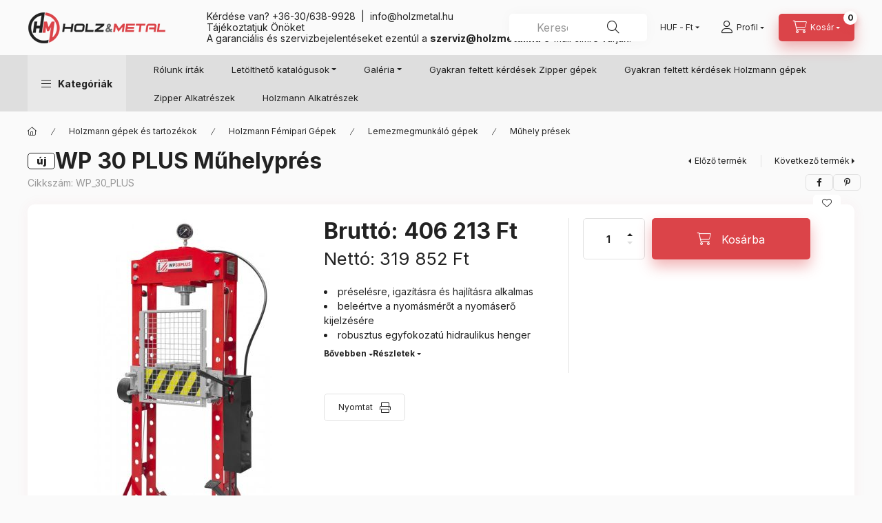

--- FILE ---
content_type: text/html; charset=UTF-8
request_url: https://holzmetalshop.hu/WP-20-PLUS
body_size: 28964
content:
<!DOCTYPE html>
<html lang="hu">
    <head>
        <meta charset="utf-8">
<meta name="description" content="WP 30 PLUS Műhelyprés, préselésre, igazításra és hajlításra alkalmas beleértve a nyomásmérőt a nyomáserő kijelzésére robusztus egyfokozatú hidraulikus henger au">
<meta name="robots" content="index, follow">
<meta http-equiv="X-UA-Compatible" content="IE=Edge">
<meta property="og:site_name" content="Holz & Metal Kft. " />
<meta property="og:title" content="WP 30 PLUS Műhelyprés - WP_30_PLUS - Műhely prések - Holzman">
<meta property="og:description" content="WP 30 PLUS Műhelyprés, préselésre, igazításra és hajlításra alkalmas beleértve a nyomásmérőt a nyomáserő kijelzésére robusztus egyfokozatú hidraulikus henger au">
<meta property="og:type" content="product">
<meta property="og:url" content="https://holzmetalshop.hu/WP-20-PLUS">
<meta property="og:image" content="https://holzmetalshop.hu/img/50503/WP_30_PLUS/WP_30_PLUS.jpg">
<meta name="google-site-verification" content="Ed4S5mVsb_p-NjX3RmRRiWrDg4Sz32FlkjnOqA-9csw">
<meta name="mobile-web-app-capable" content="yes">
<meta name="apple-mobile-web-app-capable" content="yes">
<meta name="MobileOptimized" content="320">
<meta name="HandheldFriendly" content="true">

<title>WP 30 PLUS Műhelyprés - WP_30_PLUS - Műhely prések - Holzman</title>


<script>
var service_type="shop";
var shop_url_main="https://holzmetalshop.hu";
var actual_lang="hu";
var money_len="0";
var money_thousend=" ";
var money_dec=",";
var shop_id=50503;
var unas_design_url="https:"+"/"+"/"+"holzmetalshop.hu"+"/"+"!common_design"+"/"+"base"+"/"+"002400"+"/";
var unas_design_code='002400';
var unas_base_design_code='2400';
var unas_design_ver=4;
var unas_design_subver=3;
var unas_shop_url='https://holzmetalshop.hu';
var responsive="yes";
var config_plus=new Array();
config_plus['product_tooltip']=1;
config_plus['cart_fly_id']="cart-box__fly-to-desktop";
config_plus['cart_redirect']=1;
config_plus['cart_refresh_force']="1";
config_plus['money_type']='Ft';
config_plus['money_type_display']='Ft';
config_plus['accessible_design']=true;
var lang_text=new Array();

var UNAS = UNAS || {};
UNAS.shop={"base_url":'https://holzmetalshop.hu',"domain":'holzmetalshop.hu',"username":'holzmetal.unas.hu',"id":50503,"lang":'hu',"currency_type":'Ft',"currency_code":'HUF',"currency_rate":'384.438',"currency_length":0,"base_currency_length":0,"canonical_url":'https://holzmetalshop.hu/WP-20-PLUS'};
UNAS.design={"code":'002400',"page":'product_details'};
UNAS.api_auth="1ed12015c6143e60b0eb5c10b067f277";
UNAS.customer={"email":'',"id":0,"group_id":0,"without_registration":0};
UNAS.shop["category_id"]="150905";
UNAS.shop["sku"]="WP_30_PLUS";
UNAS.shop["product_id"]="190790961";
UNAS.shop["only_private_customer_can_purchase"] = false;
 

UNAS.text = {
    "button_overlay_close": `Bezár`,
    "popup_window": `Felugró ablak`,
    "list": `lista`,
    "is_opened": `megnyitva`,
    "is_closed": `bezárva`,
    "consent_granted": `hozzájárulás megadva`,
    "consent_rejected": `hozzájárulás elutasítva`,
    "field_is_incorrect": `mező hibás`,
    "error_title": `Hiba!`,
    "product_variants": `termék változatok`,
    "product_added_to_cart": `A termék a kosárba került`,
    "product_added_to_cart_with_qty_problem": `A termékből csak [qty_added_to_cart] [qty_unit] került kosárba`,
    "product_removed_from_cart": `A termék törölve a kosárból`,
    "reg_title_name": `Név`,
    "reg_title_company_name": `Cégnév`,
    "number_of_items_in_cart": `Kosárban lévő tételek száma`,
    "cart_is_empty": `A kosár üres`,
    "cart_updated": `A kosár frissült`
};


UNAS.text["delete_from_favourites"]= `Törlés a kedvencek közül`;
UNAS.text["add_to_favourites"]= `Kedvencekhez`;






window.lazySizesConfig=window.lazySizesConfig || {};
window.lazySizesConfig.loadMode=1;
window.lazySizesConfig.loadHidden=false;

window.dataLayer = window.dataLayer || [];
function gtag(){dataLayer.push(arguments)};
gtag('js', new Date());
</script>

<script src="https://holzmetalshop.hu/!common_packages/jquery/jquery-3.2.1.js?mod_time=1759314983"></script>
<script src="https://holzmetalshop.hu/!common_packages/jquery/plugins/migrate/migrate.js?mod_time=1759314984"></script>
<script src="https://holzmetalshop.hu/!common_packages/jquery/plugins/autocomplete/autocomplete.js?mod_time=1759314983"></script>
<script src="https://holzmetalshop.hu/!common_packages/jquery/plugins/tools/overlay/overlay.js?mod_time=1759314984"></script>
<script src="https://holzmetalshop.hu/!common_packages/jquery/plugins/tools/toolbox/toolbox.expose.js?mod_time=1759314984"></script>
<script src="https://holzmetalshop.hu/!common_packages/jquery/plugins/lazysizes/lazysizes.min.js?mod_time=1759314984"></script>
<script src="https://holzmetalshop.hu/!common_packages/jquery/plugins/lazysizes/plugins/bgset/ls.bgset.min.js?mod_time=1759314984"></script>
<script src="https://holzmetalshop.hu/!common_packages/jquery/own/shop_common/exploded/common.js?mod_time=1762946867"></script>
<script src="https://holzmetalshop.hu/!common_packages/jquery/own/shop_common/exploded/common_overlay.js?mod_time=1759314983"></script>
<script src="https://holzmetalshop.hu/!common_packages/jquery/own/shop_common/exploded/common_shop_popup.js?mod_time=1759314983"></script>
<script src="https://holzmetalshop.hu/!common_packages/jquery/own/shop_common/exploded/function_accessibility_focus.js?mod_time=1759314983"></script>
<script src="https://holzmetalshop.hu/!common_packages/jquery/own/shop_common/exploded/page_product_details.js?mod_time=1759314983"></script>
<script src="https://holzmetalshop.hu/!common_packages/jquery/own/shop_common/exploded/function_favourites.js?mod_time=1759314983"></script>
<script src="https://holzmetalshop.hu/!common_packages/jquery/own/shop_common/exploded/function_product_print.js?mod_time=1759314983"></script>
<script src="https://holzmetalshop.hu/!common_packages/jquery/own/shop_common/exploded/function_vote.js?mod_time=1759314983"></script>
<script src="https://holzmetalshop.hu/!common_packages/jquery/own/shop_common/exploded/function_accessibility_status.js?mod_time=1759314983"></script>
<script src="https://holzmetalshop.hu/!common_packages/jquery/plugins/hoverintent/hoverintent.js?mod_time=1759314984"></script>
<script src="https://holzmetalshop.hu/!common_packages/jquery/own/shop_tooltip/shop_tooltip.js?mod_time=1759314983"></script>
<script src="https://holzmetalshop.hu/!common_design/base/002400/main.js?mod_time=1761560594"></script>
<script src="https://holzmetalshop.hu/!common_packages/jquery/plugins/flickity/v3/flickity.pkgd.min.js?mod_time=1759314984"></script>
<script src="https://holzmetalshop.hu/!common_packages/jquery/plugins/toastr/toastr.min.js?mod_time=1759314984"></script>
<script src="https://holzmetalshop.hu/!common_packages/jquery/plugins/tippy/popper-2.4.4.min.js?mod_time=1759314984"></script>
<script src="https://holzmetalshop.hu/!common_packages/jquery/plugins/tippy/tippy-bundle.umd.min.js?mod_time=1759314984"></script>

<link href="https://holzmetalshop.hu/temp/shop_50503_7875ad9003895d21a667556988f56842.css?mod_time=1763164961" rel="stylesheet" type="text/css">

<link href="https://holzmetalshop.hu/WP-20-PLUS" rel="canonical">
<link id="favicon-192x192" rel="icon" type="image/png" href="https://holzmetalshop.hu/shop_ordered/50503/pic/webshopper/holzmetal_favicon_001.png" sizes="192x192">
<link href="https://holzmetalshop.hu/shop_ordered/50503/design_pic/favicon.ico" rel="shortcut icon">
<script>
        gtag('consent', 'default', {
           'ad_storage': 'granted',
           'ad_user_data': 'granted',
           'ad_personalization': 'granted',
           'analytics_storage': 'granted',
           'functionality_storage': 'granted',
           'personalization_storage': 'granted',
           'security_storage': 'granted'
        });

    
        gtag('consent', 'update', {
           'ad_storage': 'granted',
           'ad_user_data': 'granted',
           'ad_personalization': 'granted',
           'analytics_storage': 'granted',
           'functionality_storage': 'granted',
           'personalization_storage': 'granted',
           'security_storage': 'granted'
        });

        </script>
    <script async src="https://www.googletagmanager.com/gtag/js?id=G-65DRXB35FL"></script>    <script>
    gtag('config', 'G-65DRXB35FL');

        </script>
        <script>
    var google_analytics=1;

                gtag('event', 'view_item', {
              "currency": "HUF",
              "value": '406213',
              "items": [
                  {
                      "item_id": "WP_30_PLUS",
                      "item_name": "WP 30 PLUS Műhelyprés",
                      "item_category": "Holzmann gépek és tartozékok/Holzmann Fémipari Gépek /Lemezmegmunkáló gépek /Műhely prések",
                      "price": '406213'
                  }
              ],
              'non_interaction': true
            });
               </script>
           <script>
        gtag('config', 'AW-10950341190',{'allow_enhanced_conversions':true});
                </script>
            <script>
        var google_ads=1;

                gtag('event','remarketing', {
            'ecomm_pagetype': 'product',
            'ecomm_prodid': ["WP_30_PLUS"],
            'ecomm_totalvalue': 406213        });
            </script>
        <!-- Google Tag Manager -->
    <script>(function(w,d,s,l,i){w[l]=w[l]||[];w[l].push({'gtm.start':
            new Date().getTime(),event:'gtm.js'});var f=d.getElementsByTagName(s)[0],
            j=d.createElement(s),dl=l!='dataLayer'?'&l='+l:'';j.async=true;j.src=
            'https://www.googletagmanager.com/gtm.js?id='+i+dl;f.parentNode.insertBefore(j,f);
        })(window,document,'script','dataLayer',' GTM-TDCRSRW');</script>
    <!-- End Google Tag Manager -->

    
    <script>
    var facebook_pixel=1;
    /* <![CDATA[ */
        !function(f,b,e,v,n,t,s){if(f.fbq)return;n=f.fbq=function(){n.callMethod?
            n.callMethod.apply(n,arguments):n.queue.push(arguments)};if(!f._fbq)f._fbq=n;
            n.push=n;n.loaded=!0;n.version='2.0';n.queue=[];t=b.createElement(e);t.async=!0;
            t.src=v;s=b.getElementsByTagName(e)[0];s.parentNode.insertBefore(t,s)}(window,
                document,'script','//connect.facebook.net/en_US/fbevents.js');

        fbq('init', '293361333053933');
                fbq('track', 'PageView', {}, {eventID:'PageView.aRh7pBr382PPaDQ0V7wXrgABlU0'});
        
        fbq('track', 'ViewContent', {
            content_name: 'WP 30 PLUS Műhelyprés',
            content_category: 'Holzmann gépek és tartozékok > Holzmann Fémipari Gépek  > Lemezmegmunkáló gépek  > Műhely prések',
            content_ids: ['WP_30_PLUS'],
            contents: [{'id': 'WP_30_PLUS', 'quantity': '1'}],
            content_type: 'product',
            value: 1056.64,
            currency: 'HUF'
        }, {eventID:'ViewContent.aRh7pBr382PPaDQ0V7wXrgABlU0'});

        
        $(document).ready(function() {
            $(document).on("addToCart", function(event, product_array){
                facebook_event('AddToCart',{
					content_name: product_array.name,
					content_category: product_array.category,
					content_ids: [product_array.sku],
					contents: [{'id': product_array.sku, 'quantity': product_array.qty}],
					content_type: 'product',
					value: product_array.price,
					currency: 'HUF'
				}, {eventID:'AddToCart.' + product_array.event_id});
            });

            $(document).on("addToFavourites", function(event, product_array){
                facebook_event('AddToWishlist', {
                    content_ids: [product_array.sku],
                    content_type: 'product'
                }, {eventID:'AddToFavourites.' + product_array.event_id});
            });
        });

    /* ]]> */
    </script>

        <meta content="width=device-width, initial-scale=1.0" name="viewport" />
        <link rel="preconnect" href="https://fonts.gstatic.com">
        <link rel="preload" href="https://fonts.googleapis.com/css2?family=Inter:wght@400;700;900&display=swap" as="style" />
        <link rel="stylesheet" href="https://fonts.googleapis.com/css2?family=Inter:wght@400;700;900&display=swap" media="print" onload="this.media='all'">
        <noscript>
            <link rel="stylesheet" href="https://fonts.googleapis.com/css2?family=Inter:wght@400;700;900&display=swap" />
        </noscript>
        <link rel="preload" href="https://holzmetalshop.hu/!common_design/own/fonts/2400/customicons/custom-icons.css" as="style">
        <link rel="stylesheet" href="https://holzmetalshop.hu/!common_design/own/fonts/2400/customicons/custom-icons.css" media="print" onload="this.media='all'">
        <noscript>
            <link rel="stylesheet" href="https://holzmetalshop.hu/!common_design/own/fonts/2400/customicons/custom-icons.css" />
        </noscript>
        
        
        
        
        

        
        
        
        <link rel="preload" fetchpriority="high"
      imagesizes="(max-width: 278.98px) 92.8vw,259px"
      imagesrcset="https://holzmetalshop.hu/img/50503/WP_30_PLUS/500x500/WP_30_PLUS.jpg?time=1719514848 259w,https://holzmetalshop.hu/img/50503/WP_30_PLUS/700x700/WP_30_PLUS.jpg?time=1719514848 700w"
      href="https://holzmetalshop.hu/img/50503/WP_30_PLUS/500x500/WP_30_PLUS.jpg?time=1719514848" as="image"
>
        
        
    </head>


                
                
    
    
    
    
    
    
    
    
    
    
                     
    
    
    
    
    <body class='design_ver4 design_subver1 design_subver2 design_subver3' id="ud_shop_artdet">
    
        <!-- Google Tag Manager (noscript) -->
    <noscript><iframe src="https://www.googletagmanager.com/ns.html?id= GTM-TDCRSRW"
                      height="0" width="0" style="display:none;visibility:hidden"></iframe></noscript>
    <!-- End Google Tag Manager (noscript) -->
        <div id="fb-root"></div>
    <script>
        window.fbAsyncInit = function() {
            FB.init({
                xfbml            : true,
                version          : 'v22.0'
            });
        };
    </script>
    <script async defer crossorigin="anonymous" src="https://connect.facebook.net/hu_HU/sdk.js"></script>
    <div id="image_to_cart" style="display:none; position:absolute; z-index:100000;"></div>
<div class="overlay_common overlay_warning" id="overlay_cart_add"></div>
<script>$(document).ready(function(){ overlay_init("cart_add",{"onBeforeLoad":false}); });</script>
<div id="overlay_login_outer"></div>	
	<script>
	$(document).ready(function(){
	    var login_redir_init="";

		$("#overlay_login_outer").overlay({
			onBeforeLoad: function() {
                var login_redir_temp=login_redir_init;
                if (login_redir_act!="") {
                    login_redir_temp=login_redir_act;
                    login_redir_act="";
                }

									$.ajax({
						type: "GET",
						async: true,
						url: "https://holzmetalshop.hu/shop_ajax/ajax_popup_login.php",
						data: {
							shop_id:"50503",
							lang_master:"hu",
                            login_redir:login_redir_temp,
							explicit:"ok",
							get_ajax:"1"
						},
						success: function(data){
							$("#overlay_login_outer").html(data);
							if (unas_design_ver >= 5) $("#overlay_login_outer").modal('show');
							$('#overlay_login1 input[name=shop_pass_login]').keypress(function(e) {
								var code = e.keyCode ? e.keyCode : e.which;
								if(code.toString() == 13) {		
									document.form_login_overlay.submit();		
								}	
							});	
						}
					});
								},
			top: 50,
			mask: {
	color: "#000000",
	loadSpeed: 200,
	maskId: "exposeMaskOverlay",
	opacity: 0.7
},
			closeOnClick: (config_plus['overlay_close_on_click_forced'] === 1),
			onClose: function(event, overlayIndex) {
				$("#login_redir").val("");
			},
			load: false
		});
		
			});
	function overlay_login() {
		$(document).ready(function(){
			$("#overlay_login_outer").overlay().load();
		});
	}
	function overlay_login_remind() {
        if (unas_design_ver >= 5) {
            $("#overlay_remind").overlay().load();
        } else {
            $(document).ready(function () {
                $("#overlay_login_outer").overlay().close();
                setTimeout('$("#overlay_remind").overlay().load();', 250);
            });
        }
	}

    var login_redir_act="";
    function overlay_login_redir(redir) {
        login_redir_act=redir;
        $("#overlay_login_outer").overlay().load();
    }
	</script>  
	<div class="overlay_common overlay_info" id="overlay_remind"></div>
<script>$(document).ready(function(){ overlay_init("remind",[]); });</script>

	<script>
    	function overlay_login_error_remind() {
		$(document).ready(function(){
			load_login=0;
			$("#overlay_error").overlay().close();
			setTimeout('$("#overlay_remind").overlay().load();', 250);	
		});
	}
	</script>  
	<div class="overlay_common overlay_info" id="overlay_newsletter"></div>
<script>$(document).ready(function(){ overlay_init("newsletter",[]); });</script>

<script>
function overlay_newsletter() {
    $(document).ready(function(){
        $("#overlay_newsletter").overlay().load();
    });
}
</script>
<div class="overlay_common overlay_error" id="overlay_script"></div>
<script>$(document).ready(function(){ overlay_init("script",[]); });</script>
<style> .grecaptcha-badge { display: none !important; } </style>     <script>
    $(document).ready(function() {
        $.ajax({
            type: "GET",
            url: "https://holzmetalshop.hu/shop_ajax/ajax_stat.php",
            data: {master_shop_id:"50503",get_ajax:"1"}
        });
    });
    </script>
    

    
    <div id="container" class="page_shop_artdet_WP_30_PLUS readmore-v2
 filter-not-exists filter-box-in-dropdown nav-position-top header-will-fixed fixed-cart-on-artdet">
                
                <nav id="nav--mobile-top" class="nav header nav--mobile nav--top d-sm-none js-header js-header-fixed">
            <div class="header-inner js-header-inner w-100">
                <div class="d-flex justify-content-center d-sm-none">
                                        <button type="button" class="hamburger-box__dropdown-btn-mobile burger btn dropdown__btn" id="hamburger-box__dropdown-btn"
                            aria-label="Kategóriák" aria-haspopup="dialog" aria-expanded="false" aria-controls="hamburger-box__dropdown"
                            data-btn-for="#hamburger-box__dropdown"
                    >
                        <span class="burger__lines">
                            <span class="burger__line"></span>
                            <span class="burger__line"></span>
                            <span class="burger__line"></span>
                        </span>
                        <span class="dropdown__btn-text">
                            Kategóriák
                        </span>
                    </button>
                                        <button class="search-box__dropdown-btn btn dropdown__btn" type="button" data-btn-for="#search-box__dropdown"
                            aria-label="Keresés" aria-haspopup="dialog" aria-expanded="false" aria-controls="search-box__dropdown"
                    >
                        <span class="search-box__dropdown-btn-icon dropdown__btn-icon icon--search"></span>
                    </button>

                    

                    

                                        <button class="lang-and-money__dropdown-btn btn dropdown__btn"
                            aria-label="Nyelv és pénznem váltás" aria-haspopup="dialog" aria-expanded="false" aria-controls="lang-and-money__dropdown"
                            type="button" data-btn-for="#lang-and-money__dropdown"
                    >
                        <span class="lang-and-money__dropdown-btn-icon dropdown__btn-icon icon--globe"></span>
                    </button>
                    
                            <button class="profile__dropdown-btn js-profile-btn btn dropdown__btn" id="profile__dropdown-btn" type="button"
            data-orders="https://holzmetalshop.hu/shop_order_track.php" data-btn-for="#profile__dropdown"
            aria-label="Profil" aria-haspopup="dialog" aria-expanded="false" aria-controls="profile__dropdown"
    >
        <span class="profile__dropdown-btn-icon dropdown__btn-icon icon--user"></span>
        <span class="profile__text dropdown__btn-text">Profil</span>
            </button>
    
    
                    <button class="cart-box__dropdown-btn btn dropdown__btn js-cart-box-loaded-by-ajax"
                            aria-label="Kosár megtekintése" aria-haspopup="dialog" aria-expanded="false" aria-controls="cart-box__dropdown"
                            type="button" data-btn-for="#cart-box__dropdown"                    >
                        <span class="cart-box__dropdown-btn-icon dropdown__btn-icon icon--cart"></span>
                        <span class="cart-box__text dropdown__btn-text">Kosár</span>
                                    <span id="box_cart_content" class="cart-box">                <span class="bubble cart-box__bubble"><span class="sr-only">Kosárban lévő tételek száma:</span>0</span>
            </span>
    
                    </button>
                </div>
            </div>
        </nav>
                        <header class="header header--mobile py-3 px-4 d-flex justify-content-center d-sm-none position-relative has-tel">
                <div id="header_logo_img2" class="js-element header_logo logo" data-element-name="header_logo">
        <div class="header_logo-img-container">
            <div class="header_logo-img-wrapper">
                                                <a class="has-img" href="https://holzmetalshop.hu/">                    <picture>
                                                <source srcset="https://holzmetalshop.hu/!common_design/custom/holzmetal.unas.hu/element/layout_hu_header_logo-400x120_1_default.png?time=1684217218 1x, https://holzmetalshop.hu/!common_design/custom/holzmetal.unas.hu/element/layout_hu_header_logo-400x120_1_default_retina.png?time=1684217218 2x" />
                        <img                              width="200" height="60"
                                                          src="https://holzmetalshop.hu/!common_design/custom/holzmetal.unas.hu/element/layout_hu_header_logo-400x120_1_default.png?time=1684217218"                             
                             alt="Holz & Metal Kft.                         "/>
                    </picture>
                    </a>                                        </div>
        </div>
    </div>

                        <div class="js-element header_text_section_2 d-sm-none" data-element-name="header_text_section_2">
            <div class="header_text_section_2-slide slide-1"><p>Kérdése van? <a href="tel:+36306389928" target="_blank" rel="noopener">+36-30/638-9928</a>  <span>|  <a href="mailto:info@holzmetal.hu" target="_blank" rel="noopener">info@holzmetal.hu</a></span></p>
<p>Tájékoztatjuk Önöket</p>
<p>A garanciális és szervizbejelentéseket ezentúl a <strong><a rel="noopener"><span>szerviz</span><span>@holzmetal</span><span>.hu</span></a></strong> e-mail címre várjuk.</p></div>
    </div>

        
        </header>
        <header id="header--desktop" class="header header--desktop d-none d-sm-block js-header js-header-fixed">
            <div class="header-inner js-header-inner">
                <div class="header__top">
                    <div class="container">
                        <div class="header__top-inner">
                            <div class="row no-gutters gutters-md-10 justify-content-center align-items-center">
                                <div class="header__top-left col col-xl-auto">
                                    <div class="header__left-inner d-flex align-items-center">
                                                                                <div class="nav-link--products-placeholder-on-fixed-header burger btn">
                                            <span class="burger__lines">
                                                <span class="burger__line"></span>
                                                <span class="burger__line"></span>
                                                <span class="burger__line"></span>
                                            </span>
                                            <span class="burger__text dropdown__btn-text">
                                                Kategóriák
                                            </span>
                                        </div>
                                        <button type="button" class="hamburger-box__dropdown-btn burger btn dropdown__btn d-lg-none" id="hamburger-box__dropdown-btn2"
                                                aria-label="Kategóriák" aria-haspopup="dialog" aria-expanded="false" aria-controls="hamburger-box__dropdown"
                                                data-btn-for="#hamburger-box__dropdown"
                                        >
                                            <span class="burger__lines">
                                              <span class="burger__line"></span>
                                              <span class="burger__line"></span>
                                              <span class="burger__line"></span>
                                            </span>
                                            <span class="burger__text dropdown__btn-text">
                                              Kategóriák
                                            </span>
                                        </button>
                                                                                    <div id="header_logo_img" class="js-element header_logo logo" data-element-name="header_logo">
        <div class="header_logo-img-container">
            <div class="header_logo-img-wrapper">
                                                <a class="has-img" href="https://holzmetalshop.hu/">                    <picture>
                                                <source srcset="https://holzmetalshop.hu/!common_design/custom/holzmetal.unas.hu/element/layout_hu_header_logo-400x120_1_default.png?time=1684217218 1x, https://holzmetalshop.hu/!common_design/custom/holzmetal.unas.hu/element/layout_hu_header_logo-400x120_1_default_retina.png?time=1684217218 2x" />
                        <img                              width="200" height="60"
                                                          src="https://holzmetalshop.hu/!common_design/custom/holzmetal.unas.hu/element/layout_hu_header_logo-400x120_1_default.png?time=1684217218"                             
                             alt="Holz & Metal Kft.                         "/>
                    </picture>
                    </a>                                        </div>
        </div>
    </div>

                                        <div class="js-element header_text_section_2" data-element-name="header_text_section_2">
            <div class="header_text_section_2-slide slide-1"><p>Kérdése van? <a href="tel:+36306389928" target="_blank" rel="noopener">+36-30/638-9928</a>  <span>|  <a href="mailto:info@holzmetal.hu" target="_blank" rel="noopener">info@holzmetal.hu</a></span></p>
<p>Tájékoztatjuk Önöket</p>
<p>A garanciális és szervizbejelentéseket ezentúl a <strong><a rel="noopener"><span>szerviz</span><span>@holzmetal</span><span>.hu</span></a></strong> e-mail címre várjuk.</p></div>
    </div>

                                    </div>
                                </div>
                                <div class="header__top-right col-auto col-xl d-flex justify-content-end align-items-center">
                                    <button class="search-box__dropdown-btn btn dropdown__btn d-xl-none" id="#search-box__dropdown-btn2"
                                            aria-label="Keresés" aria-haspopup="dialog" aria-expanded="false" aria-controls="search-box__dropdown2"
                                            type="button" data-btn-for="#search-box__dropdown2"
                                    >
                                        <span class="search-box__dropdown-btn-icon dropdown__btn-icon icon--search"></span>
                                        <span class="search-box__text dropdown__btn-text">Keresés</span>
                                    </button>
                                    <div class="search-box__dropdown dropdown__content dropdown__content-till-lg" id="search-box__dropdown2" data-content-for="#search-box__dropdown-btn2" data-content-direction="full">
                                        <span class="dropdown__caret"></span>
                                        <button class="dropdown__btn-close search-box__dropdown__btn-close btn btn-close" type="button" aria-label="Bezár"></button>
                                        <div class="dropdown__content-inner search-box__inner position-relative js-search browser-is-chrome"
     id="box_search_content2">
    <form name="form_include_search2" id="form_include_search2" action="https://holzmetalshop.hu/shop_search.php" method="get">
    <div class="search-box__form-inner d-flex flex-column">
        <div class="form-group box-search-group mb-0 js-search-smart-insert-after-here">
            <input data-stay-visible-breakpoint="1280" id="box_search_input2" class="search-box__input ac_input js-search-input form-control"
                   name="search" pattern=".{3,100}" aria-label="Keresés" title="Hosszabb kereső kifejezést írjon be!"
                   placeholder="Keresés" type="search" maxlength="100" autocomplete="off" required                   role="combobox" aria-autocomplete="list" aria-expanded="false"
                                      aria-controls="autocomplete-categories autocomplete-products"
                               >
            <div class="search-box__search-btn-outer input-group-append" title="Keresés">
                <button class="btn search-box__search-btn" aria-label="Keresés">
                    <span class="search-box__search-btn-icon icon--search"></span>
                </button>
            </div>
            <div class="search__loading">
                <div class="loading-spinner--small"></div>
            </div>
        </div>
        <div class="ac_results2">
            <span class="ac_result__caret"></span>
        </div>
    </div>
    </form>
</div>

                                    </div>
                                                                        <div class="lang-and-money__wrapper align-self-center d-none d-lg-flex">
                                                
        <div class="currency-box-mobile">
    <form action="https://holzmetalshop.hu/shop_moneychange.php" name="form_moneychange" method="post"><input name="file_back" type="hidden" value="/WP-20-PLUS">
    <div class="currency-select-group form-group form-select-group form-select-group-sm mb-0">
        <select class="form-control form-control-sm border-0 money-select" aria-label="Pénznem váltás" name="session_money_select" id="session_money_select" onchange="document.form_moneychange.submit();">
            <option value="-1">EUR - €</option>
                        <option value="0" selected="selected">HUF - Ft</option>
                    </select>
    </div>
    </form>
</div>


    
                                    </div>
                                    <button class="lang-and-money__dropdown-btn btn dropdown__btn d-lg-none"
                                            aria-label="Nyelv és pénznem váltás" aria-haspopup="dialog" aria-expanded="false" aria-controls="lang-and-money__dropdown"
                                            type="button" data-btn-for="#lang-and-money__dropdown"
                                    >
                                        <span class="lang-and-money__dropdown-btn-icon dropdown__btn-icon icon--globe"></span>
                                    </button>
                                                                                <button class="profile__dropdown-btn js-profile-btn btn dropdown__btn" id="profile__dropdown-btn2" type="button"
            data-orders="https://holzmetalshop.hu/shop_order_track.php" data-btn-for="#profile__dropdown"
            aria-label="Profil" aria-haspopup="dialog" aria-expanded="false" aria-controls="profile__dropdown"
    >
        <span class="profile__dropdown-btn-icon dropdown__btn-icon icon--user"></span>
        <span class="profile__text dropdown__btn-text">Profil</span>
            </button>
    
    
                                    <button id="cart-box__fly-to-desktop" class="cart-box__dropdown-btn btn dropdown__btn js-cart-box-loaded-by-ajax"
                                            aria-label="Kosár megtekintése" aria-describedby="box_cart_content" aria-haspopup="dialog" aria-expanded="false" aria-controls="cart-box__dropdown"
                                            type="button" data-btn-for="#cart-box__dropdown"                                    >
                                        <span class="cart-box__dropdown-btn-icon dropdown__btn-icon icon--cart"></span>
                                        <span class="cart-box__text dropdown__btn-text">Kosár</span>
                                        <span class="bubble cart-box__bubble">-</span>
                                    </button>
                                </div>
                            </div>
                        </div>
                    </div>
                </div>
                                <div class="header__bottom">
                    <div class="container">
                        <nav class="navbar d-none d-lg-flex navbar-expand navbar-light align-items-stretch">
                                                        <ul id="nav--cat" class="nav nav--cat js-navbar-nav">
                                <li class="nav-item dropdown nav--main nav-item--products">
                                    <a class="nav-link nav-link--products burger d-lg-flex" href="#" onclick="event.preventDefault();" role="button" data-text="Kategóriák" data-toggle="dropdown"
                                       aria-label="Kategóriák" aria-haspopup="dialog" aria-controls="dropdown-cat"
                                        aria-expanded="false"                                    >
                                        <span class="burger__lines">
                                            <span class="burger__line"></span>
                                            <span class="burger__line"></span>
                                            <span class="burger__line"></span>
                                        </span>
                                        <span class="burger__text dropdown__btn-text">
                                            Kategóriák
                                        </span>
                                    </a>
                                    <div id="dropdown-cat" class="dropdown-menu d-none d-block clearfix dropdown--cat with-auto-breaking-megasubmenu dropdown--level-0">
                                                    <ul class="nav-list--0" aria-label="Kategóriák">
            <li id="nav-item-539208" class="nav-item js-nav-item-539208">
                        <a class="nav-link"
               aria-label="Pályázati lehetőségek kategória"
                href="https://holzmetalshop.hu/Palyazati-lehetosegek"            >
                                            <span class="nav-link__text">
                    Pályázati lehetőségek                </span>
            </a>
                    </li>
            <li id="nav-item-469169" class="nav-item js-nav-item-469169">
                        <a class="nav-link"
               aria-label="Holzmann Akció kategória"
                href="https://holzmetalshop.hu/Holzmann-Akcio"            >
                                            <span class="nav-link__text">
                    Holzmann Akció                </span>
            </a>
                    </li>
            <li id="nav-item-495780" class="nav-item js-nav-item-495780">
                        <a class="nav-link"
               aria-label="Zipper Akció kategória"
                href="https://holzmetalshop.hu/Zipper-Akcio"            >
                                            <span class="nav-link__text">
                    Zipper Akció                </span>
            </a>
                    </li>
            <li id="nav-item-167034" class="nav-item dropdown js-nav-item-167034">
                        <a class="nav-link"
               aria-label="Holzmann gépek és tartozékok kategória"
                href="#" role="button" data-toggle="dropdown" aria-haspopup="true" aria-expanded="false" onclick="handleSub('167034','https://holzmetalshop.hu/shop_ajax/ajax_box_cat.php?get_ajax=1&type=layout&change_lang=hu&level=1&key=167034&box_var_name=shop_cat&box_var_layout_cache=1&box_var_expand_cache=yes&box_var_expand_cache_name=desktop&box_var_layout_level0=0&box_var_layout_level1=1&box_var_layout=2&box_var_ajax=1&box_var_section=content&box_var_highlight=yes&box_var_type=expand&box_var_div=no');return false;"            >
                                            <span class="nav-link__text">
                    Holzmann gépek és tartozékok                </span>
            </a>
                        <div class="megasubmenu dropdown-menu">
                <div class="megasubmenu__sticky-content">
                    <div class="loading-spinner"></div>
                </div>
                            </div>
                    </li>
            <li id="nav-item-164907" class="nav-item dropdown js-nav-item-164907">
                        <a class="nav-link"
               aria-label="Zipper gépek kategória"
                href="#" role="button" data-toggle="dropdown" aria-haspopup="true" aria-expanded="false" onclick="handleSub('164907','https://holzmetalshop.hu/shop_ajax/ajax_box_cat.php?get_ajax=1&type=layout&change_lang=hu&level=1&key=164907&box_var_name=shop_cat&box_var_layout_cache=1&box_var_expand_cache=yes&box_var_expand_cache_name=desktop&box_var_layout_level0=0&box_var_layout_level1=1&box_var_layout=2&box_var_ajax=1&box_var_section=content&box_var_highlight=yes&box_var_type=expand&box_var_div=no');return false;"            >
                                            <span class="nav-link__text">
                    Zipper gépek                </span>
            </a>
                        <div class="megasubmenu dropdown-menu">
                <div class="megasubmenu__sticky-content">
                    <div class="loading-spinner"></div>
                </div>
                            </div>
                    </li>
            <li id="nav-item-653647" class="nav-item dropdown js-nav-item-653647">
                        <a class="nav-link"
               aria-label="Ipari gépek - nagyipari technológiák kategória"
                href="#" role="button" data-toggle="dropdown" aria-haspopup="true" aria-expanded="false" onclick="handleSub('653647','https://holzmetalshop.hu/shop_ajax/ajax_box_cat.php?get_ajax=1&type=layout&change_lang=hu&level=1&key=653647&box_var_name=shop_cat&box_var_layout_cache=1&box_var_expand_cache=yes&box_var_expand_cache_name=desktop&box_var_layout_level0=0&box_var_layout_level1=1&box_var_layout=2&box_var_ajax=1&box_var_section=content&box_var_highlight=yes&box_var_type=expand&box_var_div=no');return false;"            >
                                            <span class="nav-link__text">
                    Ipari gépek - nagyipari technológiák                </span>
            </a>
                        <div class="megasubmenu dropdown-menu">
                <div class="megasubmenu__sticky-content">
                    <div class="loading-spinner"></div>
                </div>
                            </div>
                    </li>
            <li id="nav-item-448589" class="nav-item dropdown js-nav-item-448589">
                        <a class="nav-link"
               aria-label="Scheppach Gépek kategória"
                href="#" role="button" data-toggle="dropdown" aria-haspopup="true" aria-expanded="false" onclick="handleSub('448589','https://holzmetalshop.hu/shop_ajax/ajax_box_cat.php?get_ajax=1&type=layout&change_lang=hu&level=1&key=448589&box_var_name=shop_cat&box_var_layout_cache=1&box_var_expand_cache=yes&box_var_expand_cache_name=desktop&box_var_layout_level0=0&box_var_layout_level1=1&box_var_layout=2&box_var_ajax=1&box_var_section=content&box_var_highlight=yes&box_var_type=expand&box_var_div=no');return false;"            >
                                            <span class="nav-link__text">
                    Scheppach Gépek                </span>
            </a>
                        <div class="megasubmenu dropdown-menu">
                <div class="megasubmenu__sticky-content">
                    <div class="loading-spinner"></div>
                </div>
                            </div>
                    </li>
            <li id="nav-item-669836" class="nav-item dropdown js-nav-item-669836">
                        <a class="nav-link"
               aria-label="Ryobi gépek, akkus gépek, kerti gépek kategória"
                href="#" role="button" data-toggle="dropdown" aria-haspopup="true" aria-expanded="false" onclick="handleSub('669836','https://holzmetalshop.hu/shop_ajax/ajax_box_cat.php?get_ajax=1&type=layout&change_lang=hu&level=1&key=669836&box_var_name=shop_cat&box_var_layout_cache=1&box_var_expand_cache=yes&box_var_expand_cache_name=desktop&box_var_layout_level0=0&box_var_layout_level1=1&box_var_layout=2&box_var_ajax=1&box_var_section=content&box_var_highlight=yes&box_var_type=expand&box_var_div=no');return false;"            >
                                            <span class="nav-link__text">
                    Ryobi gépek, akkus gépek, kerti gépek                </span>
            </a>
                        <div class="megasubmenu dropdown-menu">
                <div class="megasubmenu__sticky-content">
                    <div class="loading-spinner"></div>
                </div>
                            </div>
                    </li>
            <li id="nav-item-776717" class="nav-item dropdown js-nav-item-776717">
                        <a class="nav-link"
               aria-label="Krause termékek (létrák, állványok, fellépők) kategória"
                href="#" role="button" data-toggle="dropdown" aria-haspopup="true" aria-expanded="false" onclick="handleSub('776717','https://holzmetalshop.hu/shop_ajax/ajax_box_cat.php?get_ajax=1&type=layout&change_lang=hu&level=1&key=776717&box_var_name=shop_cat&box_var_layout_cache=1&box_var_expand_cache=yes&box_var_expand_cache_name=desktop&box_var_layout_level0=0&box_var_layout_level1=1&box_var_layout=2&box_var_ajax=1&box_var_section=content&box_var_highlight=yes&box_var_type=expand&box_var_div=no');return false;"            >
                                            <span class="nav-link__text">
                    Krause termékek (létrák, állványok, fellépők)                </span>
            </a>
                        <div class="megasubmenu dropdown-menu">
                <div class="megasubmenu__sticky-content">
                    <div class="loading-spinner"></div>
                </div>
                            </div>
                    </li>
            <li id="nav-item-204573" class="nav-item js-nav-item-204573">
                        <a class="nav-link"
               aria-label="Einhell termékek kategória"
                href="https://holzmetalszerszam.hu/termekek/einhell-halozati-akkumulatoros-robbanomotoros-es-pneumatikus-gepek-muszerek-szivattyuk-c2731.html?source_cat=204573" target="_blank"            >
                                            <span class="nav-link__text">
                    Einhell termékek                </span>
            </a>
                    </li>
            <li id="nav-item-727224" class="nav-item dropdown js-nav-item-727224">
                        <a class="nav-link"
               aria-label="Hegesztőgépek és tartozékok kategória"
                href="#" role="button" data-toggle="dropdown" aria-haspopup="true" aria-expanded="false" onclick="handleSub('727224','https://holzmetalshop.hu/shop_ajax/ajax_box_cat.php?get_ajax=1&type=layout&change_lang=hu&level=1&key=727224&box_var_name=shop_cat&box_var_layout_cache=1&box_var_expand_cache=yes&box_var_expand_cache_name=desktop&box_var_layout_level0=0&box_var_layout_level1=1&box_var_layout=2&box_var_ajax=1&box_var_section=content&box_var_highlight=yes&box_var_type=expand&box_var_div=no');return false;"            >
                                            <span class="nav-link__text">
                    Hegesztőgépek és tartozékok                </span>
            </a>
                        <div class="megasubmenu dropdown-menu">
                <div class="megasubmenu__sticky-content">
                    <div class="loading-spinner"></div>
                </div>
                            </div>
                    </li>
            <li id="nav-item-913976" class="nav-item dropdown js-nav-item-913976">
                        <a class="nav-link"
               aria-label="Szerszámok - gyémánt és hagyományos kategória"
                href="#" role="button" data-toggle="dropdown" aria-haspopup="true" aria-expanded="false" onclick="handleSub('913976','https://holzmetalshop.hu/shop_ajax/ajax_box_cat.php?get_ajax=1&type=layout&change_lang=hu&level=1&key=913976&box_var_name=shop_cat&box_var_layout_cache=1&box_var_expand_cache=yes&box_var_expand_cache_name=desktop&box_var_layout_level0=0&box_var_layout_level1=1&box_var_layout=2&box_var_ajax=1&box_var_section=content&box_var_highlight=yes&box_var_type=expand&box_var_div=no');return false;"            >
                                            <span class="nav-link__text">
                    Szerszámok - gyémánt és hagyományos                </span>
            </a>
                        <div class="megasubmenu dropdown-menu">
                <div class="megasubmenu__sticky-content">
                    <div class="loading-spinner"></div>
                </div>
                            </div>
                    </li>
            <li id="nav-item-806768" class="nav-item dropdown js-nav-item-806768">
                        <a class="nav-link"
               aria-label="Garázstechnika - emelők, felszerelések kategória"
                href="#" role="button" data-toggle="dropdown" aria-haspopup="true" aria-expanded="false" onclick="handleSub('806768','https://holzmetalshop.hu/shop_ajax/ajax_box_cat.php?get_ajax=1&type=layout&change_lang=hu&level=1&key=806768&box_var_name=shop_cat&box_var_layout_cache=1&box_var_expand_cache=yes&box_var_expand_cache_name=desktop&box_var_layout_level0=0&box_var_layout_level1=1&box_var_layout=2&box_var_ajax=1&box_var_section=content&box_var_highlight=yes&box_var_type=expand&box_var_div=no');return false;"            >
                                            <span class="nav-link__text">
                    Garázstechnika - emelők, felszerelések                </span>
            </a>
                        <div class="megasubmenu dropdown-menu">
                <div class="megasubmenu__sticky-content">
                    <div class="loading-spinner"></div>
                </div>
                            </div>
                    </li>
            <li id="nav-item-788614" class="nav-item dropdown js-nav-item-788614">
                        <a class="nav-link"
               aria-label="Mérőeszközök, lézerek kategória"
                href="#" role="button" data-toggle="dropdown" aria-haspopup="true" aria-expanded="false" onclick="handleSub('788614','https://holzmetalshop.hu/shop_ajax/ajax_box_cat.php?get_ajax=1&type=layout&change_lang=hu&level=1&key=788614&box_var_name=shop_cat&box_var_layout_cache=1&box_var_expand_cache=yes&box_var_expand_cache_name=desktop&box_var_layout_level0=0&box_var_layout_level1=1&box_var_layout=2&box_var_ajax=1&box_var_section=content&box_var_highlight=yes&box_var_type=expand&box_var_div=no');return false;"            >
                                            <span class="nav-link__text">
                    Mérőeszközök, lézerek                </span>
            </a>
                        <div class="megasubmenu dropdown-menu">
                <div class="megasubmenu__sticky-content">
                    <div class="loading-spinner"></div>
                </div>
                            </div>
                    </li>
            <li id="nav-item-648477" class="nav-item js-nav-item-648477">
                        <a class="nav-link"
               aria-label="Metabo hálózati, akkumulátoros és pneumatikus gépek, műszerek, szivattyúk kategória"
                href="https://holzmetalszerszam.hu/termekek/metabo-halozati-akkumulatoros-es-pneumatikus-gepek-muszerek-szivattyuk-c266.html?source_cat=648477" target="_blank"            >
                                            <span class="nav-link__text">
                    Metabo hálózati, akkumulátoros és pneumatikus gépek, műszerek, szivattyúk                </span>
            </a>
                    </li>
            <li id="nav-item-744808" class="nav-item js-nav-item-744808">
                        <a class="nav-link"
               aria-label="Honda termékek, egyéb kerti gépek, tartozékok kategória"
                href="https://holzmetalbolt.hu/termekek/honda-termekek-egyeb-kerti-gepek-tartozekok-c2310.html?source_cat=744808" target="_blank"            >
                                            <span class="nav-link__text">
                    Honda termékek, egyéb kerti gépek, tartozékok                </span>
            </a>
                    </li>
            <li id="nav-item-621812" class="nav-item js-nav-item-621812">
                        <a class="nav-link"
               aria-label="Fini Betta kompresszorok kategória"
                href="https://holzmetalbolt.hu/termekek/fini-betta-kompresszorok-c2330.html?source_cat=621812" target="_blank"            >
                                            <span class="nav-link__text">
                    Fini Betta kompresszorok                </span>
            </a>
                    </li>
            <li id="nav-item-855984" class="nav-item js-nav-item-855984">
                        <a class="nav-link"
               aria-label="Technoflex, NTC, Omaer, Jeonil és egyéb építőipari gépek, fénytornyok kategória"
                href="https://holzmetalbolt.hu/termekek/technoflex-ntc-omaer-jeonil-es-egyeb-epitoipari-gepek-fenytornyok-c237.html?source_cat=855984" target="_blank"            >
                                            <span class="nav-link__text">
                    Technoflex, NTC, Omaer, Jeonil és egyéb építőipari gépek, fénytornyok                </span>
            </a>
                    </li>
            <li id="nav-item-262389" class="nav-item js-nav-item-262389">
                        <a class="nav-link"
               aria-label="Betta, Pneutec pneumatikus kéziszerszámok kategória"
                href="https://holzmetalbolt.hu/termekek/betta-pneutec-pneumatikus-keziszerszamok-c2331.html?source_cat=262389" target="_blank"            >
                                            <span class="nav-link__text">
                    Betta, Pneutec pneumatikus kéziszerszámok                </span>
            </a>
                    </li>
        </ul>

    
                                    </div>
                                </li>
                            </ul>
                                                                                                                    
    <ul aria-label="Menüpontok" id="nav--menu" class="nav nav--menu js-navbar-nav">
                <li class="nav-item nav--main js-nav-item-964209">
                        <a class="nav-link" href="https://holzmetalshop.hu/spg/964209/Rolunk-irtak">
                            Rólunk írták
            </a>
                    </li>
                <li class="nav-item dropdown nav--main js-nav-item-568950">
                        <a class="nav-link dropdown-toggle" href="#" role="button" data-toggle="dropdown" aria-haspopup="true" aria-expanded="false">
                            Letölthető katalógusok
            </a>
                                                
    <ul aria-label="Letölthető katalógusok menüpont" class="dropdown-menu dropdown--menu dropdown-level--1">
                <li class="nav-item js-nav-item-434200">
                        <a class="dropdown-item" href="https://holzmetalshop.hu/spg/434200/Holzmann-Faipari-Katalogus">
                            Holzmann Faipari Katalógus
            </a>
                    </li>
                <li class="nav-item js-nav-item-487212">
                        <a class="dropdown-item" href="https://holzmetalshop.hu/spg/487212/Holzmann-Femipari-Katalogus">
                            Holzmann Fémipari Katalógus
            </a>
                    </li>
                <li class="nav-item js-nav-item-276246">
                        <a class="dropdown-item" href="https://holzmetalshop.hu/spg/276246/Fiskars-Kert-Katalogus">
                            Fiskars Kert Katalógus
            </a>
                    </li>
                <li class="nav-item js-nav-item-814796">
                        <a class="dropdown-item" href="https://holzmetalshop.hu/spg/814796/Metabo-Katalogus">
                            Metabo Katalógus
            </a>
                    </li>
                <li class="nav-item js-nav-item-742387">
                        <a class="dropdown-item" href="https://holzmetalshop.hu/spg/742387/Zipper-Katalogus">
                            Zipper Katalógus
            </a>
                    </li>
                <li class="nav-item js-nav-item-416642">
                        <a class="dropdown-item" href="https://holzmetalshop.hu/spg/416642/Dedra-Katalogus">
                            Dedra Katalógus
            </a>
                    </li>
            </ul>

                    </li>
                <li class="nav-item dropdown nav--main js-nav-item-671168">
                        <a class="nav-link dropdown-toggle" href="#" role="button" data-toggle="dropdown" aria-haspopup="true" aria-expanded="false">
                            Galéria
            </a>
                                                
    <ul aria-label="Galéria menüpont" class="dropdown-menu dropdown--menu dropdown-level--1">
                <li class="nav-item js-nav-item-617405">
                        <a class="dropdown-item" href="https://holzmetalshop.hu/spg/617405/2014-Innolignum-Kiallitas-Galeria">
                            2014 Innolignum Kiállítás Galéria
            </a>
                    </li>
                <li class="nav-item js-nav-item-357841">
                        <a class="dropdown-item" href="https://holzmetalshop.hu/spg/357841/Dedra-es-Holzmann-Szerszamok-Egyutt-a-Hazivasaron">
                            Dedra és Holzmann Szerszámok Együtt a Házivásáron
            </a>
                    </li>
                <li class="nav-item js-nav-item-246679">
                        <a class="dropdown-item" href="https://holzmetalshop.hu/spg/246679/Raktarmodernizalas-Polcrendszerrel">
                            Raktármodernizálás Polcrendszerrel
            </a>
                    </li>
            </ul>

                    </li>
                <li class="nav-item nav--main js-nav-item-988602">
                        <a class="nav-link" href="https://holzmetalshop.hu/spg/988602/Gyakran-feltett-kerdesek-Zipper-gepek">
                            Gyakran feltett kérdések Zipper gépek
            </a>
                    </li>
                <li class="nav-item nav--main js-nav-item-553416">
                        <a class="nav-link" href="https://holzmetalshop.hu/spg/553416/Gyakran-feltett-kerdesek-Holzmann-gepek">
                            Gyakran feltett kérdések Holzmann gépek
            </a>
                    </li>
                <li class="nav-item nav--main js-nav-item-494615">
                        <a class="nav-link" href="https://holzmetalshop.hu/spg/494615/Zipper-Alkatreszek">
                            Zipper Alkatrészek
            </a>
                    </li>
                <li class="nav-item nav--main js-nav-item-500137">
                        <a class="nav-link" href="https://holzmetalshop.hu/spg/500137/Holzmann-Alkatreszek">
                            Holzmann Alkatrészek
            </a>
                    </li>
            </ul>

    
                                                    </nav>
                        <script>
    let addOverflowHidden = function() {
        $('.hamburger-box__dropdown-inner').addClass('overflow-hidden');
    }
    function scrollToBreadcrumb() {
        scrollToElement({ element: '.nav-list-breadcrumb', offset: getVisibleDistanceTillHeaderBottom(), scrollIn: '.hamburger-box__dropdown-inner', container: '.hamburger-box__dropdown-inner', duration: 0, callback: addOverflowHidden });
    }

    function setHamburgerBoxHeight(height) {
        $('.hamburger-box__dropdown').css('height', height + 80);
    }

    let mobileMenuScrollData = [];

    function handleSub2(thisOpenBtn, id, ajaxUrl) {
        let navItem = $('#nav-item-'+id+'--m');
        let openBtn = $(thisOpenBtn);
        let $thisScrollableNavList = navItem.closest('.nav-list-mobile');
        let thisNavListLevel = $thisScrollableNavList.data("level");

        if ( thisNavListLevel == 0 ) {
            $thisScrollableNavList = navItem.closest('.hamburger-box__dropdown-inner');
        }
        mobileMenuScrollData["level_" + thisNavListLevel + "_position"] = $thisScrollableNavList.scrollTop();
        mobileMenuScrollData["level_" + thisNavListLevel + "_element"] = $thisScrollableNavList;

        if (!navItem.hasClass('ajax-loading')) {
            if (catSubOpen2(openBtn, navItem)) {
                if (ajaxUrl) {
                    if (!navItem.hasClass('ajax-loaded')) {
                        catSubLoad2(navItem, ajaxUrl);
                    } else {
                        scrollToBreadcrumb();
                    }
                } else {
                    scrollToBreadcrumb();
                }
            }
        }
    }
    function catSubOpen2(openBtn,navItem) {
        let thisSubMenu = navItem.find('.nav-list-menu--sub').first();
        let thisParentMenu = navItem.closest('.nav-list-menu');
        thisParentMenu.addClass('hidden');

        if (navItem.hasClass('show')) {
            openBtn.attr('aria-expanded','false');
            navItem.removeClass('show');
            thisSubMenu.removeClass('show');
        } else {
            openBtn.attr('aria-expanded','true');
            navItem.addClass('show');
            thisSubMenu.addClass('show');
            if (window.matchMedia('(min-width: 576px) and (max-width: 1259.8px )').matches) {
                let thisSubMenuHeight = thisSubMenu.outerHeight();
                if (thisSubMenuHeight > 0) {
                    setHamburgerBoxHeight(thisSubMenuHeight);
                }
            }
        }
        return true;
    }
    function catSubLoad2(navItem, ajaxUrl){
        let thisSubMenu = $('.nav-list-menu--sub', navItem);
        $.ajax({
            type: 'GET',
            url: ajaxUrl,
            beforeSend: function(){
                navItem.addClass('ajax-loading');
                setTimeout(function (){
                    if (!navItem.hasClass('ajax-loaded')) {
                        navItem.addClass('ajax-loader');
                        thisSubMenu.addClass('loading');
                    }
                }, 150);
            },
            success:function(data){
                thisSubMenu.html(data);
                $(document).trigger("ajaxCatSubLoaded");

                let thisParentMenu = navItem.closest('.nav-list-menu');
                let thisParentBreadcrumb = thisParentMenu.find('> .nav-list-breadcrumb');

                /* ha már van a szülőnek breadcrumbja, akkor azt hozzáfűzzük a gyerekhez betöltéskor */
                if (thisParentBreadcrumb.length > 0) {
                    let thisParentLink = thisParentBreadcrumb.find('.nav-list-parent-link').clone();
                    let thisSubMenuParentLink = thisSubMenu.find('.nav-list-parent-link');
                    thisParentLink.insertBefore(thisSubMenuParentLink);
                }

                navItem.removeClass('ajax-loading ajax-loader').addClass('ajax-loaded');
                thisSubMenu.removeClass('loading');
                if (window.matchMedia('(min-width: 576px) and (max-width: 1259.8px )').matches) {
                    let thisSubMenuHeight = thisSubMenu.outerHeight();
                    setHamburgerBoxHeight(thisSubMenuHeight);
                }
                scrollToBreadcrumb();
            }
        });
    }
    function catBack(thisBtn) {
        let thisCatLevel = $(thisBtn).closest('.nav-list-menu--sub');
        let thisParentItem = $(thisBtn).closest('.nav-item.show');
        let thisParentMenu = thisParentItem.closest('.nav-list-menu');

        if ( $(thisBtn).data("belongs-to-level") == 0 ) {
            mobileMenuScrollData["level_0_element"].animate({ scrollTop: mobileMenuScrollData["level_0_position"] }, 0, function() {});
        }

        if (window.matchMedia('(min-width: 576px) and (max-width: 1259.8px )').matches) {
            let thisParentMenuHeight = 0;
            if ( thisParentItem.parent('ul').hasClass('nav-list-mobile--0') ) {
                let sumHeight = 0;
                $( thisParentItem.closest('.hamburger-box__dropdown-nav-lists-wrapper').children() ).each(function() {
                    sumHeight+= $(this).outerHeight(true);
                });
                thisParentMenuHeight = sumHeight;
            } else {
                thisParentMenuHeight = thisParentMenu.outerHeight();
            }
            setHamburgerBoxHeight(thisParentMenuHeight);
        }
        if ( thisParentItem.parent('ul').hasClass('nav-list-mobile--0') ) {
            $('.hamburger-box__dropdown-inner').removeClass('overflow-hidden');
        }
        thisParentMenu.removeClass('hidden');
        thisCatLevel.removeClass('show');
        thisParentItem.removeClass('show');
        thisParentItem.find('.nav-button').attr('aria-expanded','false');
        return true;
    }

    function handleSub($id, $ajaxUrl) {
        let $navItem = $('#nav-item-'+$id);

        if (!$navItem.hasClass('ajax-loading')) {
            if (catSubOpen($navItem)) {
                if (!$navItem.hasClass('ajax-loaded')) {
                    catSubLoad($id, $ajaxUrl);
                }
            }
        }
    }

    function catSubOpen($navItem) {
        handleCloseDropdowns();
        let thisNavLink = $navItem.find('> .nav-link');
        let thisNavItem = thisNavLink.parent();
        let thisNavbarNav = $('.js-navbar-nav');
        let thisDropdownMenu = thisNavItem.find('.dropdown-menu').first();

        /*remove is-opened class form the rest menus (cat+plus)*/
        thisNavbarNav.find('.show').not(thisNavItem).not('.nav-item--products').not('.dropdown--cat').removeClass('show');

        /* check handler exists */
        let existingHandler = thisNavItem.data('keydownHandler');

        /* is has, off it */
        if (existingHandler) {
            thisNavItem.off('keydown', existingHandler);
        }

        const focusExitHandler = function(e) {
            if (e.key === "Escape") {
                handleCloseDropdownCat(false,{
                    reason: 'escape',
                    element: thisNavItem,
                    handler: focusExitHandler
                });
            }
        }

        if (thisNavItem.hasClass('show')) {
            thisNavLink.attr('aria-expanded','false');
            thisNavItem.removeClass('show');
            thisDropdownMenu.removeClass('show');
            $('html').removeClass('cat-megasubmenu-opened');
            $('#dropdown-cat').removeClass('has-opened');

            thisNavItem.off('keydown', focusExitHandler);
        } else {
            thisNavLink.attr('aria-expanded','true');
            thisNavItem.addClass('show');
            thisDropdownMenu.addClass('show');
            $('#dropdown-cat').addClass('has-opened');
            $('html').addClass('cat-megasubmenu-opened');

            thisNavItem.on('keydown', focusExitHandler);
            thisNavItem.data('keydownHandler', focusExitHandler);
        }
        return true;
    }
    function catSubLoad($id, $ajaxUrl){
        const $navItem = $('#nav-item-'+$id);
        const $thisMegasubmenu = $(".megasubmenu", $navItem);
        const parentDropdownMenuHeight = $navItem.closest('.dropdown-menu').outerHeight();
        const $thisMegasubmenuStickyContent = $(".megasubmenu__sticky-content", $thisMegasubmenu);
        $thisMegasubmenuStickyContent.css('height', parentDropdownMenuHeight);

        $.ajax({
            type: 'GET',
            url: $ajaxUrl,
            beforeSend: function(){
                $navItem.addClass('ajax-loading');
                setTimeout(function (){
                    if (!$navItem.hasClass('ajax-loaded')) {
                        $navItem.addClass('ajax-loader');
                    }
                }, 150);
            },
            success:function(data){
                $thisMegasubmenuStickyContent.html(data);
                const $thisScrollContainer = $thisMegasubmenu.find('.megasubmenu__cats-col').first();

                $thisScrollContainer.on('wheel', function(e){
                    e.preventDefault();
                    $(this).scrollLeft($(this).scrollLeft() + e.originalEvent.deltaY);
                });

                $navItem.removeClass('ajax-loading ajax-loader').addClass('ajax-loaded');
                $(document).trigger("ajaxCatSubLoaded");
            }
        });
    }

    $(document).ready(function () {
        $('.nav--menu .dropdown').on('focusout',function(event) {
            let dropdown = this.querySelector('.dropdown-menu');

                        const toElement = event.relatedTarget;

                        if (!dropdown.contains(toElement)) {
                dropdown.parentElement.classList.remove('show');
                dropdown.classList.remove('show');
            }
                        if (!event.target.closest('.dropdown.nav--main').contains(toElement)) {
                handleCloseMenuDropdowns();
            }
        });
         /* KATTINTÁS */

        /* CAT and PLUS menu */
        $('.nav-item.dropdown.nav--main').on('click', '> .nav-link', function(e) {
            e.preventDefault();
            handleCloseDropdowns();

            let thisNavLink = $(this);
            let thisNavLinkLeft = thisNavLink.offset().left;
            let thisNavItem = thisNavLink.parent();
            let thisDropdownMenu = thisNavItem.find('.dropdown-menu').first();
            let thisNavbarNav = $('.js-navbar-nav');

            /* close dropdowns which is not "dropdown cat" always opened */
            thisNavbarNav.find('.show').not('.always-opened').not(thisNavItem).not('.dropdown--cat').removeClass('show');

            /* close cat dropdowns when click not to this link */
            if (!thisNavLink.hasClass('nav-link--products')) {
                handleCloseDropdownCat();
            }

            /* check handler exists */
            let existingHandler = thisNavItem.data('keydownHandler');

            /* is has, off it */
            if (existingHandler) {
                thisNavItem.off('keydown', existingHandler);
            }

            const focusExitHandler = function(e) {
                if (e.key === "Escape") {
                    handleCloseDropdownCat(false,{
                        reason: 'escape',
                        element: thisNavItem,
                        handler: focusExitHandler
                    });
                    handleCloseMenuDropdowns({
                        reason: 'escape',
                        element: thisNavItem,
                        handler: focusExitHandler
                    });
                }
            }

            if (thisNavItem.hasClass('show')) {
                if (thisNavLink.hasClass('nav-link--products') && thisNavItem.hasClass('always-opened')) {
                    $('html').toggleClass('products-dropdown-opened');
                    thisNavItem.toggleClass('force-show');
                    thisNavItem.on('keydown', focusExitHandler);
                    thisNavItem.data('keydownHandler', focusExitHandler);
                }
                if (thisNavLink.hasClass('nav-link--products') && !thisNavItem.hasClass('always-opened')) {
                    $('html').removeClass('products-dropdown-opened cat-megasubmenu-opened');
                    $('#dropdown-cat').removeClass('has-opened');
                    thisNavItem.off('keydown', focusExitHandler);
                }
                if (!thisNavItem.hasClass('always-opened')) {
                    thisNavLink.attr('aria-expanded', 'false');
                    thisNavItem.removeClass('show');
                    thisDropdownMenu.removeClass('show');
                    thisNavItem.off('keydown', focusExitHandler);
                }
            } else {
                if ($headerHeight) {
                    if ( thisNavLink.closest('.nav--menu').length > 0) {
                        thisDropdownMenu.css({
                            top: getVisibleDistanceTillHeaderBottom() + 'px',
                            left: thisNavLinkLeft + 'px'
                        });
                    }
                }
                if (thisNavLink.hasClass('nav-link--products')) {
                    $('html').addClass('products-dropdown-opened');
                }
                thisNavLink.attr('aria-expanded','true');
                thisNavItem.addClass('show');
                thisDropdownMenu.addClass('show');
                thisNavItem.on('keydown', focusExitHandler);
                thisNavItem.data('keydownHandler', focusExitHandler);
            }
        });

        /** PLUS MENU SUB **/
        $('.nav-item.dropdown > .dropdown-item').click(function (e) {
            e.preventDefault();
            handleCloseDropdowns();

            let thisNavLink = $(this);
            let thisNavItem = thisNavLink.parent();
            let thisDropdownMenu = thisNavItem.find('.dropdown-menu').first();

            if (thisNavItem.hasClass('show')) {
                thisNavLink.attr('aria-expanded','false');
                thisNavItem.removeClass('show');
                thisDropdownMenu.removeClass('show');
            } else {
                thisNavLink.attr('aria-expanded','true');
                thisNavItem.addClass('show');
                thisDropdownMenu.addClass('show');
            }
        });
            });
</script>                    </div>
                </div>
                            </div>
        </header>
        
                            
    
        
                                <div class="filter-dropdown dropdown__content" id="filter-dropdown" data-content-for="#filter-box__dropdown-btn" data-content-direction="left">
                <button class="dropdown__btn-close filter-dropdown__btn-close btn btn-close" type="button" aria-label="Bezár" data-text="bezár"></button>
                <div class="dropdown__content-inner filter-dropdown__inner">
                            
    
                </div>
            </div>
                    
                <main class="main">
            
            
                        
                                        
            
            




<div id="page_artdet_content" class="artdet artdet--type-1 js-validation">
            <div class="fixed-cart js-fixed-cart" id="artdet__fixed-cart">
        <div class="container">
            <div class="row gutters-5 gutters-md-10 row-gap-10 align-items-center py-2">
                                <div class="col-auto fixer-cart__img-col">
                    <img class="fixed-cart__img" width="40" height="40" src="https://holzmetalshop.hu/img/50503/WP_30_PLUS/40x40/WP_30_PLUS.jpg?time=1719514848" srcset="https://holzmetalshop.hu/img/50503/WP_30_PLUS/80x80/WP_30_PLUS.jpg?time=1719514848 2x" alt="WP 30 PLUS Műhelyprés" />
                </div>
                                <div class="col">
                    <div class="d-flex flex-column flex-md-row align-items-md-center">
                        <div class="fixed-cart__name line-clamp--1-12">WP 30 PLUS Műhelyprés
</div>
                                                <div class="fixed-cart__prices row no-gutters align-items-center ml-md-auto">
                            
                            <div class="col d-flex flex-wrap col-gap-5 align-items-baseline flex-md-column">
                                                                <span class="fixed-cart__price fixed-cart__price--base product-price--base">
                                    <span class="fixed-cart__price-base-value">Bruttó: <span class='price-gross-format'><span id='price_net_brutto_WP_30_PLUS' class='price_net_brutto_WP_30_PLUS price-gross'>406 213</span><span class='price-currency'> Ft</span></span> <small> <br />Nettó: <span class='price-net-format'><span id='price_net_netto_WP_30_PLUS' class='price_net_netto_WP_30_PLUS price-net'>319 852</span><span class='price-currency'> Ft</span></span></small></span>                                </span>
                                
                                                            </div>
                        </div>
                                            </div>
                </div>
                <div class="col-auto">
                    <button class="fixed-cart__btn btn icon--b-cart" type="button" aria-label="Kosárba"
                            title="Kosárba" onclick="$('.artdet__cart-btn').trigger('click');"  >
                        Kosárba
                    </button>
                </div>
            </div>
        </div>
    </div>
    <script>
                $(document).ready(function () {
            const $itemVisibilityCheck = $(".js-main-cart-btn");
            const $stickyCart = $(".js-fixed-cart");

            const cartObserver = new IntersectionObserver((entries, observer) => {
                entries.forEach(entry => {
                    if(entry.isIntersecting) {
                        $stickyCart.removeClass('is-visible');
                    } else {
                        $stickyCart.addClass('is-visible');
                    }
                });
            }, {});

            cartObserver.observe($itemVisibilityCheck[0]);

            $(window).on('scroll',function () {
                cartObserver.observe($itemVisibilityCheck[0]);
            });
        });
                    </script>
    
    <div class="artdet__breadcrumb">
        <div class="container">
            <nav id="breadcrumb" aria-label="navigációs nyomvonal">
                    <ol class="breadcrumb breadcrumb--mobile level-4">
            <li class="breadcrumb-item">
                                <a class="breadcrumb--home" href="https://holzmetalshop.hu/termek-kategoriak" aria-label="Főkategória" title="Főkategória"></a>
                            </li>
                                    
                                                                                                                                                                                                                                                                                    <li class="breadcrumb-item">
                <a href="https://holzmetalshop.hu/holzmann-gepek-es-tartozekok/holzmann-femipari-gepek/lemezmegmunkalo-gepek/muhely-presek">Műhely prések</a>
            </li>
                    </ol>

        <ol class="breadcrumb breadcrumb--desktop level-4">
            <li class="breadcrumb-item">
                                <a class="breadcrumb--home" href="https://holzmetalshop.hu/termek-kategoriak" aria-label="Főkategória" title="Főkategória"></a>
                            </li>
                        <li class="breadcrumb-item">
                                <a href="https://holzmetalshop.hu/holzmann-gepek-es-tartozekok">Holzmann gépek és tartozékok</a>
                            </li>
                        <li class="breadcrumb-item">
                                <a href="https://holzmetalshop.hu/holzmann-gepek-es-tartozekok/holzmann-femipari-gepek">Holzmann Fémipari Gépek </a>
                            </li>
                        <li class="breadcrumb-item">
                                <a href="https://holzmetalshop.hu/holzmann-gepek-es-tartozekok/holzmann-femipari-gepek/lemezmegmunkalo-gepek">Lemezmegmunkáló gépek </a>
                            </li>
                        <li class="breadcrumb-item">
                                <a href="https://holzmetalshop.hu/holzmann-gepek-es-tartozekok/holzmann-femipari-gepek/lemezmegmunkalo-gepek/muhely-presek">Műhely prések</a>
                            </li>
                    </ol>
        <script>
            function markActiveNavItems() {
                                                        $(".js-nav-item-167034").addClass("has-active");
                                                                            $(".js-nav-item-264144").addClass("has-active");
                                                                            $(".js-nav-item-719386").addClass("has-active");
                                                                            $(".js-nav-item-150905").addClass("has-active");
                                                }
            $(document).ready(function(){
                markActiveNavItems();
            });
            $(document).on("ajaxCatSubLoaded",function(){
                markActiveNavItems();
            });
        </script>
    </nav>

        </div>
    </div>

    <script>
<!--
var lang_text_warning="Figyelem!"
var lang_text_required_fields_missing="Kérjük töltse ki a kötelező mezők mindegyikét!"
function formsubmit_artdet() {
   cart_add("WP_30_PLUS","",null,1)
}
$(document).ready(function(){
	select_base_price("WP_30_PLUS",1);
	
	
});
// -->
</script>


    <form name="form_temp_artdet">


    <div class="artdet__name-outer mb-3 mb-xs-4">
        <div class="container">
            <div class="artdet__name-wrap mb-3 mb-lg-0">
                <div class="row align-items-center row-gap-5">
                                        <div class="col-lg-auto order-lg-2">
                        <div class="artdet__pagination d-flex">
                            <button class="artdet__pagination-btn artdet__pagination-prev btn btn-text" type="button" onclick="product_det_prevnext('https://holzmetalshop.hu/WP-20-PLUS','?cat=150905&sku=WP_30_PLUS&action=prev_js')" title="Előző termék">Előző termék</button>
                            <button class="artdet__pagination-btn artdet__pagination-next btn btn-text" type="button" onclick="product_det_prevnext('https://holzmetalshop.hu/WP-20-PLUS','?cat=150905&sku=WP_30_PLUS&action=next_js')" title="Következő termék">Következő termék</button>
                        </div>
                    </div>
                                        <div class="col order-lg-1 d-flex flex-wrap flex-md-nowrap align-items-center row-gap-5 col-gap-10">
                                                <div class="artdet__new badge badge--new flex-shrink-0 flex-grow-0">ÚJ</div>
                                                <h1 class="artdet__name mb-0" title="WP 30 PLUS Műhelyprés
">WP 30 PLUS Műhelyprés
</h1>
                    </div>
                </div>
            </div>
                        <div class="social-reviews-sku-wrap row gutters-10 align-items-center flex-wrap row-gap-5 mb-1">
                <div class="col">
                                                            <div class="artdet__sku d-flex flex-wrap text-muted">
                        <div class="artdet__sku-title">Cikkszám:&nbsp;</div>
                        <div class="artdet__sku-value">WP_30_PLUS</div>
                    </div>
                                    </div>
                                <div class="col-xs-auto align-self-xs-start">
                     <div class="social-medias justify-content-start justify-content-xs-end">
                                                                                <button class="social-media social-media--facebook" type="button" aria-label="facebook" data-tippy="facebook" onclick='window.open("https://www.facebook.com/sharer.php?u=https%3A%2F%2Fholzmetalshop.hu%2FWP-20-PLUS")'></button>
                                                        <button class="social-media social-media--pinterest" type="button" aria-label="pinterest" data-tippy="pinterest" onclick='window.open("http://www.pinterest.com/pin/create/button/?url=https%3A%2F%2Fholzmetalshop.hu%2FWP-20-PLUS&media=https%3A%2F%2Fholzmetalshop.hu%2Fimg%2F50503%2FWP_30_PLUS%2FWP_30_PLUS.jpg&description=WP+30+PLUS+M%C5%B1helypr%C3%A9s")'></button>
                                                                                                    <div class="social-media social-media--fb-like d-flex"><div class="fb-like" data-href="https://holzmetalshop.hu/WP-20-PLUS" data-width="95" data-layout="button_count" data-action="like" data-size="small" data-share="false" data-lazy="true"></div><style type="text/css">.fb-like.fb_iframe_widget > span { height: 21px !important; }</style></div>
                                            </div>
                </div>
                            </div>
                    </div>
    </div>

    <div class="artdet__pic-data-wrap mb-3 mb-lg-5 js-product">
        <div class="container artdet__pic-data-container">
            <div class="artdet__pic-data">
                                <button type="button" class="product__func-btn favourites-btn icon--favo page_artdet_func_favourites_WP_30_PLUS page_artdet_func_favourites_outer_WP_30_PLUS
                    " onclick="add_to_favourites(&quot;&quot;,&quot;WP_30_PLUS&quot;,&quot;page_artdet_func_favourites&quot;,&quot;page_artdet_func_favourites_outer&quot;,&quot;190790961&quot;);" id="page_artdet_func_favourites"
                        aria-label="Kedvencekhez" data-tippy="Kedvencekhez"
                >
                </button>
                                <div class="d-flex flex-wrap artdet__pic-data-row col-gap-40">
                    <div class="artdet__img-data-left-col">
                        <div class="artdet__img-data-left">
                            <div class="artdet__img-inner has-image">
                                                                <div class="artdet__badges d-none">
                                    
                                                                        <div class="artdet__new badge badge--new flex-shrink-0 flex-grow-0">ÚJ</div>
                                                                    </div>
                                
                                		                                <div class="artdet__alts-wrap position-relative">
                                    		                                    <div class="artdet__alts js-alts has-image" tabindex="0">
                                        <div class="carousel-cell artdet__alt-img-cell js-init-ps" data-loop-index="0">
                                            <img class="artdet__alt-img artdet__img--main" src="https://holzmetalshop.hu/img/50503/WP_30_PLUS/500x500/WP_30_PLUS.jpg?time=1719514848" alt="WP 30 PLUS Műhelyprés" title="WP 30 PLUS Műhelyprés" id="main_image"
                                                                                                data-original-width="517"
                                                data-original-height="1000"
                                                        
                
                
                
                                                         data-phase="5" width="259" height="500"
                                    
                                                                                                                                                sizes="(max-width: 278.98px) 92.8vw,259px"                                                srcset="https://holzmetalshop.hu/img/50503/WP_30_PLUS/500x500/WP_30_PLUS.jpg?time=1719514848 259w,https://holzmetalshop.hu/img/50503/WP_30_PLUS/700x700/WP_30_PLUS.jpg?time=1719514848 700w"
                                            >
                                        </div>
                                                                            </div>

                                                                    </div>
                                		                            </div>


                            
                            
                                                    </div>
                    </div>
                    <div class="artdet__data-right-col">
                        <div class="artdet__data-right">
                            <div class="artdet__data-right-inner">
                                
                                
                                <div class="row gutters-xxl-40 mb-3 pb-4">
                                    <div class="col-xl-6 artdet__block-left">
                                        <div class="artdet__block-left-inner">
                                                                                        <div class="artdet__price-and-countdown row gutters-10 row-gap-10 mb-4">
                                                <div class="artdet__price-datas col-auto mr-auto">
                                                    <div class="artdet__prices row no-gutters">
                                                        
                                                        <div class="col">
                                                                                                                        <span class="artdet__price-base product-price--base"><span class="artdet__price-base-value">Bruttó: <span class='price-gross-format'><span id='price_net_brutto_WP_30_PLUS' class='price_net_brutto_WP_30_PLUS price-gross'>406 213</span><span class='price-currency'> Ft</span></span> <small> <br />Nettó: <span class='price-net-format'><span id='price_net_netto_WP_30_PLUS' class='price_net_netto_WP_30_PLUS price-net'>319 852</span><span class='price-currency'> Ft</span></span></small></span></span>
                                                            
                                                            
                                                                                                                    </div>
                                                    </div>
                                                    
                                                    
                                                                                                    </div>

                                                                                            </div>
                                            
                                                                                                                                                        <div id="artdet__short-descrition" class="artdet__short-descripton mb-4">
                                                                        <div class="read-more has-other-btn">
                                        <div class="read-more__content artdet__short-descripton-content"><ul>
<li><span>préselésre, igazításra és hajlításra alkalmas</span></li>
<li><span>beleértve a nyomásmérőt a nyomáserő kijelzésére</span></li>
<li><span>robusztus egyfokozatú hidraulikus henger</span></li>
<li><span>automatikus dugattyúvisszahúzás</span></li>
<li><span>Állítható magasságú támasztóasztal</span></li>
<li><span>az ideális műhelysegítő javítási és szerelési munkákhoz</span></li>
</ul></div>
                                        <div class="read-more__btn-wrap">
                                            <button class="read-more__btn btn" type="button">
                                                <span class="read-more-text" data-closed="Bővebben" data-opened="Kevesebb" aria-label="Bővebben"></span>
                                            </button>
                                                                                        <button class="scroll-to-btn btn js-scroll-to-btn" data-scroll-tab="#nav-tab-accordion-1" data-click-tab="#tab-details" data-scroll-acc="#pane-header-details" data-click-acc="#accordion-btn-details" aria-label="Részletek">Részletek</button>
                                                                                    </div>
                                    </div>
                                                                    </div>
                                                                
                                            
                                            
                                                                                    </div>
                                    </div>
                                    <div class="col-xl-6 artdet__block-right">
                                        <div class="artdet__block-right-inner">
                                            
                                            
                                            
                                            <div id="artdet__cart" class="artdet__cart row gutters-5 row-gap-10 js-main-cart-btn">
                                                                                                                                                                                                                    <div class="col-auto artdet__cart-btn-input-col quantity-unit-type--tippy">
                                                            <div class="artdet__cart-input-wrap cart-input-wrap page_qty_input_outer">
                                                                <input class="artdet__cart-input page_qty_input form-control" name="db" id="db_WP_30_PLUS" type="number" value="1" data-min="1" data-max="999999" data-step="1" step="1" aria-label="Mennyiség">
                                                                <div class="product__qty-buttons">
                                                                    <button type="button" class="qtyplus_common" aria-label="plusz"></button>
                                                                    <button type="button" class="qtyminus_common qty_disable" aria-label="minusz"></button>
                                                                </div>
                                                            </div>
                                                        </div>
                                                                                                                <div class="col-auto flex-grow-1 artdet__cart-btn-col h-100 usn">
                                                            <button class="artdet__cart-btn artdet-main-btn btn btn-lg btn-block js-main-product-cart-btn" type="button" onclick="cart_add('WP_30_PLUS','',null,1);"   data-cartadd="cart_add('WP_30_PLUS','',null,1);" aria-label="Kosárba">
                                                                <span class="artdet__cart-btn-icon icon--b-cart"></span>
                                                                <span class="artdet__cart-btn-text">Kosárba</span>
                                                            </button>
                                                        </div>
                                                                                                                                                </div>

                                            
                                            
                                            
                                                                                    </div>
                                    </div>
                                </div>

                                
                                
                                                                <div id="artdet__functions" class="artdet__function d-flex flex-wrap">
                                    
                                    
                                                                        <button type="button" class="product__func-btn artdet-func-print icon--a-print d-none d-lg-inline-flex" onclick="javascript:popup_print_dialog(2,1,&quot;WP_30_PLUS&quot;);"
                                            id="page_artdet_func_print" aria-label="Nyomtat" data-tippy="Nyomtat">
                                        Nyomtat
                                    </button>
                                    
                                                                    </div>
                                                            </div>
                        </div>
                    </div>
                </div>
            </div>
        </div>
    </div>

    <div class="artdet__sections">
        
        
        
        
        
        
        
                                                        
                                                
                                                
                                                    <section id="artdet__additional-products" class="additional-products js-additional-products d-none">
                <div class="additional-products__title main-title d-none">
                    <div class="container">Kiegészítő termékek</div>
                </div>
                <div class="additional-products__inner main-block"></div>
                <script>
                    let elAddiProd =  $(".js-additional-products");

                    $.ajax({
                        type: 'GET',
                        url: 'https://holzmetalshop.hu/shop_ajax/ajax_related_products.php?get_ajax=1&cikk=WP_30_PLUS&change_lang=hu&type=additional&artdet_version=1',
                        beforeSend:function(){
                            elAddiProd.addClass('ajax-loading');
                        },
                        success:function(data){
                            if (data !== '' && data !== 'no') {
                                elAddiProd.removeClass('d-none ajax-loading').addClass('ajax-loaded');
                                elAddiProd.find('.additional-products__inner').html(data);
                            }
                        }
                    });
                </script>
            </section>
                    
                                                                            
                                                                        
                                                    
                                                                                                                                                                                                                                                                                                                                                                                                                                                                                                                                                                                                                                                                                                                        
                        
                        
            <section id="nav-tab-accordion-1" class="nav-tabs-accordion">
                <div class="nav-tabs-container container">
                    <ul class="nav nav-tabs artdet-tabs" role="tablist">
                                                                        <li class="nav-item order-1" role="presentation">
                            <a href="#" id="tab-details" role="tab" aria-controls="pane-details"
                               class="nav-link active" aria-selected="true" aria-expanded="true"                            >Részletek</a>
                        </li>
                        
                                                                        <li class="nav-item order-2" role="presentation">
                            <a href="#" id="tab-data" role="tab" aria-controls="pane-data"
                               class="nav-link" aria-selected="false"                            >Adatok</a>
                        </li>
                        
                        
                                            </ul>
                </div>
                <div class="tab-panes pane-accordion container">
                                                            <div class="pane-header order-1" id="pane-header-details">
                        <a id="accordion-btn-details" href="#" aria-controls="pane-details" role="button"
                           class="pane-header-btn btn active" aria-expanded="true"                        >
                            Részletek
                        </a>
                    </div>
                    <div class="tab-pane order-1 fades active show"
                         id="pane-details" role="tabpanel" aria-labelledby="pane-header-details"                    >
                        <div class="tab-pane__container container text-justify"><p>Műszaki információk</p>
<p><strong>Általános méretek</strong></p>
<p>Munkaterület mm-ben</p>
<p>166-1126</p>
<p>Présnyomás t-ben</p>
<p>30/670 bar</p>
<p>Löket mm-ben</p>
<p>160</p>
<p>Beépítési méretek mm-ben</p>
<p>780x750x1838</p>
<p><strong>Műhelyprések</strong></p>
<p>Nyomtatási bélyegző Ø ​​mm-ben</p>
<p>58.5</p>
<p><strong>Súly</strong></p>
<p>Bruttó tömeg kg-ban</p>
<p>181</p>
<p>Nettó tömeg kg-ban</p>
<p>170</p>
<p><strong>Szállítási méretek</strong></p>
<p>Csomagolás szélessége mm-ben</p>
<p>335</p>
<p>Csomagolás hossza mm-ben</p>
<p>1800</p>
<p>Csomagolás magassága mm-ben</p>
<p>295</p>
<p> </p></div>
                    </div>
                    
                                                            <div class="pane-header order-2" id="pane-header-data">
                        <a id="accordion-btn-data" href="#" aria-controls="pane-data" role="button"
                           class="pane-header-btn btn"                        >
                            Adatok
                        </a>
                    </div>
                    <div class="tab-pane order-2 fades"
                         id="pane-data" role="tabpanel" aria-labelledby="pane-header-data" inert                    >
                        <div class="tab-pane__container container">
                            <div class="data__items row gutters-10 gutters-md-20 gutters-xxl-40">
                                
                                
                                
                                
                                
                                                                <div class="data__item col-md-6 col-xl-4 data__item-weight">
                                    <div class="data__item-param-inner">
                                        <div class="row gutters-5 h-100 align-items-center py-2">
                                            <div class="data__item-title col-5">Tömeg:</div>
                                            <div class="data__item-value col-7">180 kg/db</div>
                                        </div>
                                    </div>
                                </div>
                                
                                
                                
                                                            </div>
                        </div>
                    </div>
                    
                    
                                    </div>
                                <script>
    
    $(document).ready(function() {
        
        function initTabsAccordions() {
            const $tabsAccordion = $('.nav-tabs-accordion');
            const animationLength = 500;
            const animationLengthCloseOther = 0;

            function updateAccessibilityRoles(mode, panes) {
                panes.each(function () {
                    let $thisPane = $(this);

                    if (mode === 'tabs') {
                        $thisPane.attr('role', 'tabpanel');
                    } else if (mode === 'accordion') {
                        $thisPane.attr('role', 'region');
                    } else {
                        $thisPane[0].removeAttribute('role');
                    }
                });
            }

            function handleResponsiveARIA() {
                const isMobile = window.matchMedia('(max-width: 767px)').matches;
                $tabsAccordion.each(function () {
                    let $thisTabAccBlock = $(this);
                    let panes = $thisTabAccBlock.find('.tab-pane')
                    updateAccessibilityRoles(isMobile ? 'accordion' : 'tabs', panes);
                });
            }

            $tabsAccordion.each(function () {
                let $thisTabAccBlock = $(this);

                $('.nav-link', $thisTabAccBlock).on("click", function (e) {
                    let currentTab = $(this);
                    if (currentTab.attr('href') == "#") {
                        e.preventDefault();

                        let $currentPane = $('#' + currentTab.attr('aria-controls'));

                        if (!$currentPane.hasClass('active')) {
                            $('.nav-link', $thisTabAccBlock).removeClass('active').attr({
                                'aria-selected': 'false',
                                'aria-expanded': 'false',
                            });
                            $('.tab-pane', $thisTabAccBlock).removeClass('active show').prop('inert', true);

                            currentTab.addClass('active').attr({
                                'aria-selected': 'true',
                                'aria-expanded': 'true',
                            });
                            $currentPane.addClass('active show').prop('inert', false);
                        }
                    }
                });

                $('.pane-header-btn', $thisTabAccBlock).on("click", function (e) {
                    let $currentAccordionBtn = $(this);
                    if ($currentAccordionBtn.attr('href') == "#") {
                        e.preventDefault();

                        let $currentPane = $('#' + $currentAccordionBtn.attr('aria-controls'));
                        let offset = 10;
                        if ($("html").hasClass('header-is-visible')) {
                            offset += $headerFixedHeight;
                        }

                        if (!$currentAccordionBtn.hasClass('active')) {
                            let active_pane_header = $('.pane-header-btn', $thisTabAccBlock).not($currentAccordionBtn);
                            let active_pane = $('.tab-pane', $thisTabAccBlock).not($currentPane);

                            $('.tab-pane', $thisTabAccBlock).not($currentPane).slideUp(animationLengthCloseOther, function () {
                                /* change active pane header and pane to closed state */
                                active_pane_header.removeClass('active activating').attr({
                                    'aria-expanded': 'false'
                                });
                                active_pane.removeClass('active activating').prop('inert', true);
                                /* scroll to clicked block */
                                scrollToElement({
                                    element: $currentAccordionBtn,
                                    duration: 0,
                                    offset: offset
                                });
                            });

                            $currentAccordionBtn.addClass('activating');
                            $currentPane.addClass('activating');

                            $currentPane.stop().slideDown(animationLength, function () {
                                $currentAccordionBtn.attr('aria-expanded', 'true').addClass('active').removeClass('activating');
                                $currentPane.addClass('active').removeClass('activating').prop('inert', false);
                            });
                        } else {
                            $currentPane.stop().slideUp(animationLength, function () {
                                $currentAccordionBtn.removeClass('active').attr({
                                    'aria-expanded': 'false'
                                });
                                $currentPane.removeClass('active').prop('inert', true);
                            });
                        }
                    }
                });
            });
            handleResponsiveARIA();
            window.addEventListener('resize', handleResponsiveARIA);
        }
        initTabsAccordions();
    });
</script>            </section>
        
                                                
                                                
                        </div>

    </form>


        <link rel="preload" href="https://holzmetalshop.hu/!common_packages/jquery/plugins/photoswipe/css/default-skin.min.css" as="style" onload="this.onload=null;this.rel='stylesheet'">
    <link rel="preload" href="https://holzmetalshop.hu/!common_packages/jquery/plugins/photoswipe/css/photoswipe.min.css" as="style" onload="this.onload=null;this.rel='stylesheet'">
    <script defer src="https://holzmetalshop.hu/!common_packages/jquery/plugins/flickity/v3/as-nav-for.js"></script>
    <script defer src="https://holzmetalshop.hu/!common_packages/jquery/plugins/flickity/v3/flickity-sync.js"></script>
    <script defer src="https://holzmetalshop.hu/!common_packages/jquery/plugins/photoswipe/photoswipe.min.js"></script>
    <script defer src="https://holzmetalshop.hu/!common_packages/jquery/plugins/photoswipe/photoswipe-ui-default.min.js"></script>
    <script>
        var $clickElementToInitPs = '.js-init-ps';

        var initPhotoSwipeFromDOM = function() {
            var $pswp = $('.pswp')[0];
            var $psDatas = $('.photoSwipeDatas');

            $psDatas.each( function() {
                var $pics = $(this),
                    getItems = function() {
                        var items = [];
                        $pics.find('a').each(function() {
                            var $this = $(this),
                                $href   = $this.attr('href'),
                                $size   = $this.data('size').split('x'),
                                $width  = $size[0],
                                $height = $size[1],
                                item = {
                                    src : $href,
                                    w   : $width,
                                    h   : $height
                                };
                            items.push(item);
                        });
                        return items;
                    };

                var items = getItems();

                $($clickElementToInitPs).on('click', function (event) {
                    const $this = $(this);
                    event.preventDefault();

                    const $index = parseInt($this.attr('data-loop-index'));
                    const options = {
                        index: $index,
                        history: false,
                        bgOpacity: 1,
                        preventHide: true,
                        shareEl: false,
                        showHideOpacity: true,
                        showAnimationDuration: 200,
                        getDoubleTapZoom: function (isMouseClick, item) {
                            if (isMouseClick) {
                                return 1;
                            } else {
                                return item.initialZoomLevel < 0.7 ? 1 : 1.5;
                            }
                        }
                    };

                    const photoSwipe = new PhotoSwipe($pswp, PhotoSwipeUI_Default, items, options);
                    photoSwipe.listen('close', () => {
                        if (UNAS.design.active_element) {
                            UNAS.design.active_element.focus();
                            UNAS.design.active_element = '';
                        }
                    });
                    photoSwipe.listen('initialZoomIn', () => {
                        UNAS.design.active_element = document.activeElement.closest('.js-alts, .js-thumbs') || document.querySelector('.js-alts');
                    });
                    photoSwipe.init();
                });
            });
        };

        
        $(document).ready(function() {
            initPhotoSwipeFromDOM();

            const $flkty_alt_images_el = $('.js-alts');

            function handlePhotoswipeKeyup(e) {
                if (e.key == 'Enter' && !$(e.target).hasClass('flickity-button')) {
                    ($flkty_alt_images_el.find('.js-init-ps.is-selected')[0]
                        || $flkty_alt_images_el.find('.js-init-ps')[0]
                    )?.click();
                }
            }

            $flkty_alt_images_el.on('keyup', handlePhotoswipeKeyup);

                    });
    </script>
    <div class="photoSwipeDatas invisible">
        <a href="https://holzmetalshop.hu/img/50503/WP_30_PLUS/WP_30_PLUS.jpg?time=1719514848" data-size="517x1000"></a>
            </div>

    <div class="pswp" tabindex="-1" role="dialog" aria-hidden="true" style="display: none;">
        <div class="pswp__bg"></div>
        <div class="pswp__scroll-wrap">
            <div class="pswp__container">
                <div class="pswp__item"></div>
                <div class="pswp__item"></div>
                <div class="pswp__item"></div>
            </div>
            <div class="pswp__ui pswp__ui--hidden">
                <div class="pswp__top-bar">
                    <div class="pswp__counter"></div>
                    <button class="pswp__button pswp__button--close"></button>
                    <button class="pswp__button pswp__button--fs"></button>
                    <button class="pswp__button pswp__button--zoom"></button>
                    <div class="pswp__preloader">
                        <div class="pswp__preloader__icn">
                            <div class="pswp__preloader__cut">
                                <div class="pswp__preloader__donut"></div>
                            </div>
                        </div>
                    </div>
                </div>
                <div class="pswp__share-modal pswp__share-modal--hidden pswp__single-tap">
                    <div class="pswp__share-tooltip"></div>
                </div>
                <button class="pswp__button pswp__button--arrow--left"></button>
                <button class="pswp__button pswp__button--arrow--right"></button>
                <div class="pswp__caption">
                    <div class="pswp__caption__center"></div>
                </div>
            </div>
        </div>
    </div>
    
        <script>
        window.addEventListener("DOMContentLoaded", function() {
            $('.read-more:not(.is-processed)').each(readMoreOpener);
        });
    </script>
    </div>

                            
                    </main>
        
                <footer id="footer">
            <div class="footer">
                <div class="footer-container container">
                    <div class="footer__navigation">
                        <div class="row gutters-10">
                            <nav aria-label="footer nav 1" class="footer__nav footer__nav-1 col-xs-6 col-lg-3 mb-5 mb-lg-3">    <div class="js-element footer_v2_menu_1" data-element-name="footer_v2_menu_1" role="region" aria-label="Vásárlói fiók">
                <div class="footer__header footer__header h6">
            Vásárlói fiók
        </div>
                                        <div class="footer__html">
<ul>
<li><a href="javascript:overlay_login();">Belépés</a></li>
<li><a href="https://holzmetalshop.hu/shop_reg.php">Regisztráció</a></li>
<li><a href="https://holzmetalshop.hu/shop_order_track.php">Profilom</a></li>
<li><a href="https://holzmetalshop.hu/shop_cart.php">Kosár</a></li>
<li><a href="https://holzmetalshop.hu/shop_order_track.php?tab=favourites">Kedvenceim</a></li>
</ul></div>
            </div>

</nav>
                            <nav aria-label="footer nav 2" class="footer__nav footer__nav-2 col-xs-6 col-lg-3 mb-5 mb-lg-3">    <div class="js-element footer_v2_menu_2" data-element-name="footer_v2_menu_2" role="region" aria-label="Információk">
                <div class="footer__header footer__header h6">
            Információk
        </div>
                                        <div class="footer__html">
<ul>
<li><a href="https://holzmetalshop.hu/shop_help.php?tab=terms">Általános szerződési feltételek</a></li>
<li><a href="https://holzmetalshop.hu/shop_help.php?tab=privacy_policy">Adatkezelési tájékoztató</a></li>
<li><a href="https://holzmetalshop.hu/shop_contact.php?tab=payment">Fizetés</a></li>
<li><a href="https://holzmetalshop.hu/shop_contact.php?tab=shipping">Szállítás</a></li>
<li><a href="https://holzmetalshop.hu/shop_contact.php">Elérhetőségek</a></li>
</ul></div>
            </div>

</nav>
                            <nav aria-label="footer nav 3" class="footer__nav footer__nav-3 col-xs-6 col-lg-3 mb-5 mb-lg-3">
                                    <div class="js-element footer_v2_menu_3 href-icons footer_contact" data-element-name="footer_v2_menu_3" role="region" aria-label="Holz & Metal Kft. ">
                <div class="footer__header footer__header h6">
            Holz & Metal Kft. 
        </div>
                                        <div class="footer__html"><ul>
<li><a href="https://maps.google.com/?q=9028+Gy%C5%91r%2C+Feh%C3%A9rv%C3%A1ri+%C3%BAt+80.+" target="_blank" rel="noopener">9028 Győr, Fehérvári út 80. </a></li>
<li><a href="tel:+36-96/416-160" target="_blank" rel="noopener">+36-96/416-160</a></li>
<li><a href="tel:+36306389928" target="_blank" rel="noopener">+36-30/638-9928</a></li>
<li><a href="mailto:info@holzmetal.hu" target="_blank" rel="noopener">info@holzmetal.hu</a></li>
<li>  </li>
<li><strong><span><a href="https://www.webshopper.hu/" target="_blank" rel="noopener"><span style="color: #54bef5;">web</span>shopper.hu</a></span></strong></li>
</ul></div>
            </div>


                                <div class="footer_social footer_v2_social">
                                    <ul class="footer__list d-flex list--horizontal">
                                                    <li class="js-element footer_v2_social-list-item" data-element-name="footer_v2_social"><p><a href="https://www.facebook.com/holzandmetal" target="_blank" rel="noopener" title="Facebook">facebook</a></p></li>
    

                                        <li><button type="button" class="cookie-alert__btn-open btn btn-square icon--cookie" id="cookie_alert_close" onclick="cookie_alert_action(0,-1)" title="Adatkezelési beállítások"></button></li>
                                    </ul>
                                </div>
                            </nav>
                            <nav aria-label="footer nav 4" class="footer__nav footer__nav-4 col-xs-6 col-lg-3 mb-5 mb-lg-3">
                                                                        <div class="js-element footer_v2_menu_4" data-element-name="footer_v2_menu_4" role="region" aria-label="Lorem ipsum dolor">
                <div class="footer__header">
            Lorem ipsum dolor
        </div>
                                        <div class="footer__html">
<ul>
<li><a href="#">lorem</a></li>
<li><a href="#">ipsum dolor</a></li>
<li><a href="#">sit amet</a></li>
<li><a href="#">lorem</a></li>
<li><a href="#">consectetur</a></li>
</ul></div>
            </div>


                                                            </nav>
                        </div>
                    </div>
                </div>
                                <script>	$(document).ready(function () {			$("#provider_link_click").click(function(e) {			window.open("https://unas.hu/?utm_source=50503&utm_medium=ref&utm_campaign=shop_provider");		});	});</script><a id='provider_link_click' href='#' class='text_normal has-img' title='Webáruház készítés'><img src='https://holzmetalshop.hu/!common_design/own/image/logo_unas_dark.svg' width='60' height='15' alt='Webáruház készítés' title='Webáruház készítés' loading='lazy'></a>
                            </div>
        </footer>
        

                
                
                                <div class="hamburger-box hamburger-box__dropdown dropdown__content" id="hamburger-box__dropdown" data-content-for="#hamburger-box__dropdown-btn, #hamburger-box__dropdown__btn-close" data-content-direction="left">
                <span class="dropdown__caret"></span>
                <button class="dropdown__btn-close hamburger-box__dropdown__btn-close btn btn-close" id="hamburger-box__dropdown__btn-close" type="button" title="bezár" aria-label="bezár"></button>
                <div class="dropdown__content-inner hamburger-box__dropdown-inner">
                    <div class="hamburger-box__dropdown-nav-lists-wrapper">
                                                            <div class="nav-list-menu nav-list-menu--main">
    <ul class="nav-list-mobile nav-list-mobile--0" data-level="0" aria-label="Kategóriák">
                <li id="nav-item-539208--m" class="nav-item js-nav-item-539208">
            <a class="nav-link" href="https://holzmetalshop.hu/Palyazati-lehetosegek"               aria-label="Pályázati lehetőségek kategória"
            >
                                <span class="nav-link__text">
                    Pályázati lehetőségek                </span>
            </a>
            
                    </li>
                <li id="nav-item-469169--m" class="nav-item js-nav-item-469169">
            <a class="nav-link" href="https://holzmetalshop.hu/Holzmann-Akcio"               aria-label="Holzmann Akció kategória"
            >
                                <span class="nav-link__text">
                    Holzmann Akció                </span>
            </a>
            
                    </li>
                <li id="nav-item-495780--m" class="nav-item js-nav-item-495780">
            <a class="nav-link" href="https://holzmetalshop.hu/Zipper-Akcio"               aria-label="Zipper Akció kategória"
            >
                                <span class="nav-link__text">
                    Zipper Akció                </span>
            </a>
            
                    </li>
                <li id="nav-item-167034--m" class="nav-item js-nav-item-167034">
            <a class="nav-link" href="https://holzmetalshop.hu/holzmann-gepek-es-tartozekok"               aria-label="Holzmann gépek és tartozékok kategória"
            >
                                <span class="nav-link__text">
                    Holzmann gépek és tartozékok                </span>
            </a>
                        <button class="btn btn-text nav-button" type="button" data-toggle="dropdown" aria-label="További kategóriák" aria-haspopup="true" aria-expanded="false" onclick="handleSub2(this,'167034','https://holzmetalshop.hu/shop_ajax/ajax_box_cat.php?get_ajax=1&type=layout&change_lang=hu&level=1&key=167034&box_var_name=shop_cat&box_var_layout_cache=1&box_var_expand_cache=yes&box_var_expand_cache_name=mobile&box_var_layout_level0=5&box_var_layout=6&box_var_ajax=1&box_var_section=content&box_var_highlight=yes&box_var_type=expand&box_var_div=no');"></button>
            
                        <div class="nav-list-menu nav-list-menu--sub">
                <div class="loading-spinner"></div>
                            </div>
                    </li>
                <li id="nav-item-164907--m" class="nav-item js-nav-item-164907">
            <a class="nav-link" href="https://holzmetalshop.hu/zipper-gepek"               aria-label="Zipper gépek kategória"
            >
                                <span class="nav-link__text">
                    Zipper gépek                </span>
            </a>
                        <button class="btn btn-text nav-button" type="button" data-toggle="dropdown" aria-label="További kategóriák" aria-haspopup="true" aria-expanded="false" onclick="handleSub2(this,'164907','https://holzmetalshop.hu/shop_ajax/ajax_box_cat.php?get_ajax=1&type=layout&change_lang=hu&level=1&key=164907&box_var_name=shop_cat&box_var_layout_cache=1&box_var_expand_cache=yes&box_var_expand_cache_name=mobile&box_var_layout_level0=5&box_var_layout=6&box_var_ajax=1&box_var_section=content&box_var_highlight=yes&box_var_type=expand&box_var_div=no');"></button>
            
                        <div class="nav-list-menu nav-list-menu--sub">
                <div class="loading-spinner"></div>
                            </div>
                    </li>
                <li id="nav-item-653647--m" class="nav-item js-nav-item-653647">
            <a class="nav-link" href="https://holzmetalshop.hu/Ipari-gepek-Ipari-gepek"               aria-label="Ipari gépek - nagyipari technológiák kategória"
            >
                                <span class="nav-link__text">
                    Ipari gépek - nagyipari technológiák                </span>
            </a>
                        <button class="btn btn-text nav-button" type="button" data-toggle="dropdown" aria-label="További kategóriák" aria-haspopup="true" aria-expanded="false" onclick="handleSub2(this,'653647','https://holzmetalshop.hu/shop_ajax/ajax_box_cat.php?get_ajax=1&type=layout&change_lang=hu&level=1&key=653647&box_var_name=shop_cat&box_var_layout_cache=1&box_var_expand_cache=yes&box_var_expand_cache_name=mobile&box_var_layout_level0=5&box_var_layout=6&box_var_ajax=1&box_var_section=content&box_var_highlight=yes&box_var_type=expand&box_var_div=no');"></button>
            
                        <div class="nav-list-menu nav-list-menu--sub">
                <div class="loading-spinner"></div>
                            </div>
                    </li>
                <li id="nav-item-448589--m" class="nav-item js-nav-item-448589">
            <a class="nav-link" href="https://holzmetalshop.hu/scheppach-gepek"               aria-label="Scheppach Gépek kategória"
            >
                                <span class="nav-link__text">
                    Scheppach Gépek                </span>
            </a>
                        <button class="btn btn-text nav-button" type="button" data-toggle="dropdown" aria-label="További kategóriák" aria-haspopup="true" aria-expanded="false" onclick="handleSub2(this,'448589','https://holzmetalshop.hu/shop_ajax/ajax_box_cat.php?get_ajax=1&type=layout&change_lang=hu&level=1&key=448589&box_var_name=shop_cat&box_var_layout_cache=1&box_var_expand_cache=yes&box_var_expand_cache_name=mobile&box_var_layout_level0=5&box_var_layout=6&box_var_ajax=1&box_var_section=content&box_var_highlight=yes&box_var_type=expand&box_var_div=no');"></button>
            
                        <div class="nav-list-menu nav-list-menu--sub">
                <div class="loading-spinner"></div>
                            </div>
                    </li>
                <li id="nav-item-669836--m" class="nav-item js-nav-item-669836">
            <a class="nav-link" href="https://holzmetalbolt.hu/termekek/ryobi-akkumulatoros-kisgepek-lezeres-es-egyeb-muszerek-c2380.html?source_cat=669836" target="_blank"               aria-label="Ryobi gépek, akkus gépek, kerti gépek kategória"
            >
                                <span class="nav-link__text">
                    Ryobi gépek, akkus gépek, kerti gépek                </span>
            </a>
                        <button class="btn btn-text nav-button" type="button" data-toggle="dropdown" aria-label="További kategóriák" aria-haspopup="true" aria-expanded="false" onclick="handleSub2(this,'669836','https://holzmetalshop.hu/shop_ajax/ajax_box_cat.php?get_ajax=1&type=layout&change_lang=hu&level=1&key=669836&box_var_name=shop_cat&box_var_layout_cache=1&box_var_expand_cache=yes&box_var_expand_cache_name=mobile&box_var_layout_level0=5&box_var_layout=6&box_var_ajax=1&box_var_section=content&box_var_highlight=yes&box_var_type=expand&box_var_div=no');"></button>
            
                        <div class="nav-list-menu nav-list-menu--sub">
                <div class="loading-spinner"></div>
                            </div>
                    </li>
                <li id="nav-item-776717--m" class="nav-item js-nav-item-776717">
            <a class="nav-link" href="https://holzmetalshop.hu/Krause-termekek"               aria-label="Krause termékek (létrák, állványok, fellépők) kategória"
            >
                                <span class="nav-link__text">
                    Krause termékek (létrák, állványok, fellépők)                </span>
            </a>
                        <button class="btn btn-text nav-button" type="button" data-toggle="dropdown" aria-label="További kategóriák" aria-haspopup="true" aria-expanded="false" onclick="handleSub2(this,'776717','https://holzmetalshop.hu/shop_ajax/ajax_box_cat.php?get_ajax=1&type=layout&change_lang=hu&level=1&key=776717&box_var_name=shop_cat&box_var_layout_cache=1&box_var_expand_cache=yes&box_var_expand_cache_name=mobile&box_var_layout_level0=5&box_var_layout=6&box_var_ajax=1&box_var_section=content&box_var_highlight=yes&box_var_type=expand&box_var_div=no');"></button>
            
                        <div class="nav-list-menu nav-list-menu--sub">
                <div class="loading-spinner"></div>
                            </div>
                    </li>
                <li id="nav-item-204573--m" class="nav-item js-nav-item-204573">
            <a class="nav-link" href="https://holzmetalszerszam.hu/termekek/einhell-halozati-akkumulatoros-robbanomotoros-es-pneumatikus-gepek-muszerek-szivattyuk-c2731.html?source_cat=204573" target="_blank"               aria-label="Einhell termékek kategória"
            >
                                <span class="nav-link__text">
                    Einhell termékek                </span>
            </a>
            
                    </li>
                <li id="nav-item-727224--m" class="nav-item js-nav-item-727224">
            <a class="nav-link" href="https://holzmetalshop.hu/Hegesztogepek-es-tartozekok"               aria-label="Hegesztőgépek és tartozékok kategória"
            >
                                <span class="nav-link__text">
                    Hegesztőgépek és tartozékok                </span>
            </a>
                        <button class="btn btn-text nav-button" type="button" data-toggle="dropdown" aria-label="További kategóriák" aria-haspopup="true" aria-expanded="false" onclick="handleSub2(this,'727224','https://holzmetalshop.hu/shop_ajax/ajax_box_cat.php?get_ajax=1&type=layout&change_lang=hu&level=1&key=727224&box_var_name=shop_cat&box_var_layout_cache=1&box_var_expand_cache=yes&box_var_expand_cache_name=mobile&box_var_layout_level0=5&box_var_layout=6&box_var_ajax=1&box_var_section=content&box_var_highlight=yes&box_var_type=expand&box_var_div=no');"></button>
            
                        <div class="nav-list-menu nav-list-menu--sub">
                <div class="loading-spinner"></div>
                            </div>
                    </li>
                <li id="nav-item-913976--m" class="nav-item js-nav-item-913976">
            <a class="nav-link" href="https://holzmetalshop.hu/Szerszamok-gyemant-es-hagyomanyos"               aria-label="Szerszámok - gyémánt és hagyományos kategória"
            >
                                <span class="nav-link__text">
                    Szerszámok - gyémánt és hagyományos                </span>
            </a>
                        <button class="btn btn-text nav-button" type="button" data-toggle="dropdown" aria-label="További kategóriák" aria-haspopup="true" aria-expanded="false" onclick="handleSub2(this,'913976','https://holzmetalshop.hu/shop_ajax/ajax_box_cat.php?get_ajax=1&type=layout&change_lang=hu&level=1&key=913976&box_var_name=shop_cat&box_var_layout_cache=1&box_var_expand_cache=yes&box_var_expand_cache_name=mobile&box_var_layout_level0=5&box_var_layout=6&box_var_ajax=1&box_var_section=content&box_var_highlight=yes&box_var_type=expand&box_var_div=no');"></button>
            
                        <div class="nav-list-menu nav-list-menu--sub">
                <div class="loading-spinner"></div>
                            </div>
                    </li>
                <li id="nav-item-806768--m" class="nav-item js-nav-item-806768">
            <a class="nav-link" href="https://holzmetalshop.hu/Garazstechnika-emelok"               aria-label="Garázstechnika - emelők, felszerelések kategória"
            >
                                <span class="nav-link__text">
                    Garázstechnika - emelők, felszerelések                </span>
            </a>
                        <button class="btn btn-text nav-button" type="button" data-toggle="dropdown" aria-label="További kategóriák" aria-haspopup="true" aria-expanded="false" onclick="handleSub2(this,'806768','https://holzmetalshop.hu/shop_ajax/ajax_box_cat.php?get_ajax=1&type=layout&change_lang=hu&level=1&key=806768&box_var_name=shop_cat&box_var_layout_cache=1&box_var_expand_cache=yes&box_var_expand_cache_name=mobile&box_var_layout_level0=5&box_var_layout=6&box_var_ajax=1&box_var_section=content&box_var_highlight=yes&box_var_type=expand&box_var_div=no');"></button>
            
                        <div class="nav-list-menu nav-list-menu--sub">
                <div class="loading-spinner"></div>
                            </div>
                    </li>
                <li id="nav-item-788614--m" class="nav-item js-nav-item-788614">
            <a class="nav-link" href="https://holzmetalshop.hu/Meroeszkozok-lezerek"               aria-label="Mérőeszközök, lézerek kategória"
            >
                                <span class="nav-link__text">
                    Mérőeszközök, lézerek                </span>
            </a>
                        <button class="btn btn-text nav-button" type="button" data-toggle="dropdown" aria-label="További kategóriák" aria-haspopup="true" aria-expanded="false" onclick="handleSub2(this,'788614','https://holzmetalshop.hu/shop_ajax/ajax_box_cat.php?get_ajax=1&type=layout&change_lang=hu&level=1&key=788614&box_var_name=shop_cat&box_var_layout_cache=1&box_var_expand_cache=yes&box_var_expand_cache_name=mobile&box_var_layout_level0=5&box_var_layout=6&box_var_ajax=1&box_var_section=content&box_var_highlight=yes&box_var_type=expand&box_var_div=no');"></button>
            
                        <div class="nav-list-menu nav-list-menu--sub">
                <div class="loading-spinner"></div>
                            </div>
                    </li>
                <li id="nav-item-648477--m" class="nav-item js-nav-item-648477">
            <a class="nav-link" href="https://holzmetalszerszam.hu/termekek/metabo-halozati-akkumulatoros-es-pneumatikus-gepek-muszerek-szivattyuk-c266.html?source_cat=648477" target="_blank"               aria-label="Metabo hálózati, akkumulátoros és pneumatikus gépek, műszerek, szivattyúk kategória"
            >
                                <span class="nav-link__text">
                    Metabo hálózati, akkumulátoros és pneumatikus gépek, műszerek, szivattyúk                </span>
            </a>
            
                    </li>
                <li id="nav-item-744808--m" class="nav-item js-nav-item-744808">
            <a class="nav-link" href="https://holzmetalbolt.hu/termekek/honda-termekek-egyeb-kerti-gepek-tartozekok-c2310.html?source_cat=744808" target="_blank"               aria-label="Honda termékek, egyéb kerti gépek, tartozékok kategória"
            >
                                <span class="nav-link__text">
                    Honda termékek, egyéb kerti gépek, tartozékok                </span>
            </a>
            
                    </li>
                <li id="nav-item-621812--m" class="nav-item js-nav-item-621812">
            <a class="nav-link" href="https://holzmetalbolt.hu/termekek/fini-betta-kompresszorok-c2330.html?source_cat=621812" target="_blank"               aria-label="Fini Betta kompresszorok kategória"
            >
                                <span class="nav-link__text">
                    Fini Betta kompresszorok                </span>
            </a>
            
                    </li>
                <li id="nav-item-855984--m" class="nav-item js-nav-item-855984">
            <a class="nav-link" href="https://holzmetalbolt.hu/termekek/technoflex-ntc-omaer-jeonil-es-egyeb-epitoipari-gepek-fenytornyok-c237.html?source_cat=855984" target="_blank"               aria-label="Technoflex, NTC, Omaer, Jeonil és egyéb építőipari gépek, fénytornyok kategória"
            >
                                <span class="nav-link__text">
                    Technoflex, NTC, Omaer, Jeonil és egyéb építőipari gépek, fénytornyok                </span>
            </a>
            
                    </li>
                <li id="nav-item-262389--m" class="nav-item js-nav-item-262389">
            <a class="nav-link" href="https://holzmetalbolt.hu/termekek/betta-pneutec-pneumatikus-keziszerszamok-c2331.html?source_cat=262389" target="_blank"               aria-label="Betta, Pneutec pneumatikus kéziszerszámok kategória"
            >
                                <span class="nav-link__text">
                    Betta, Pneutec pneumatikus kéziszerszámok                </span>
            </a>
            
                    </li>
            </ul>
</div>

    
                                                                                                        <div class="dropdown-divider d-lg-none d-xl-block"></div>
                                                    <div class="nav-list-menu nav-list-menu--main d-lg-none d-xl-block">
                                            <ul aria-label="Menüpontok" class="nav-list-mobile nav-list-sub nav-list-mobile--0" data-level="0">
                <li id="nav-item-964209--m" class="nav-item js-nav-item-964209">
            <a class="nav-link" href="https://holzmetalshop.hu/spg/964209/Rolunk-irtak">
                <span class="nav-link__text">
                    Rólunk írták
                </span>
            </a>
                    </li>
                <li id="nav-item-568950--m" class="nav-item js-nav-item-568950">
            <a class="nav-link" href="https://holzmetalshop.hu/spg/568950/Letoltheto-katalogusok">
                <span class="nav-link__text">
                    Letölthető katalógusok
                </span>
            </a>
                        <button class="btn btn-text nav-button" type="button" aria-label="Továbbiak" data-toggle="dropdown" aria-haspopup="true" aria-expanded="false" onclick="handleSub2(this,'568950');"></button>
            <div class="nav-list-menu nav-list-menu--sub">
                        <div class="nav-list-breadcrumb">
                <a class="nav-list-breadcrumb-main-link" href="https://holzmetalshop.hu"></a>
        <a class="nav-list-parent-link" href="https://holzmetalshop.hu/spg/568950/Letoltheto-katalogusok">Letölthető katalógusok</a>
            </div>
    <div class="nav-list-sub-btn-back-wrap">
        <button class="nav-list-sub-btn-back btn btn--back" type="button" data-belongs-to-level="0" onclick="catBack(this);">Vissza</button>
    </div>
        <ul aria-label="Letölthető katalógusok menüpont" class="nav-list-mobile nav-list-sub nav-list-mobile--1" data-level="1">
                <li id="nav-item-434200--m" class="nav-item js-nav-item-434200">
            <a class="nav-link" href="https://holzmetalshop.hu/spg/434200/Holzmann-Faipari-Katalogus">
                <span class="nav-link__text">
                    Holzmann Faipari Katalógus
                </span>
            </a>
                    </li>
                <li id="nav-item-487212--m" class="nav-item js-nav-item-487212">
            <a class="nav-link" href="https://holzmetalshop.hu/spg/487212/Holzmann-Femipari-Katalogus">
                <span class="nav-link__text">
                    Holzmann Fémipari Katalógus
                </span>
            </a>
                    </li>
                <li id="nav-item-276246--m" class="nav-item js-nav-item-276246">
            <a class="nav-link" href="https://holzmetalshop.hu/spg/276246/Fiskars-Kert-Katalogus">
                <span class="nav-link__text">
                    Fiskars Kert Katalógus
                </span>
            </a>
                    </li>
                <li id="nav-item-814796--m" class="nav-item js-nav-item-814796">
            <a class="nav-link" href="https://holzmetalshop.hu/spg/814796/Metabo-Katalogus">
                <span class="nav-link__text">
                    Metabo Katalógus
                </span>
            </a>
                    </li>
                <li id="nav-item-742387--m" class="nav-item js-nav-item-742387">
            <a class="nav-link" href="https://holzmetalshop.hu/spg/742387/Zipper-Katalogus">
                <span class="nav-link__text">
                    Zipper Katalógus
                </span>
            </a>
                    </li>
                <li id="nav-item-416642--m" class="nav-item js-nav-item-416642">
            <a class="nav-link" href="https://holzmetalshop.hu/spg/416642/Dedra-Katalogus">
                <span class="nav-link__text">
                    Dedra Katalógus
                </span>
            </a>
                    </li>
            </ul>

            </div>
                    </li>
                <li id="nav-item-671168--m" class="nav-item js-nav-item-671168">
            <a class="nav-link" href="https://holzmetalshop.hu/spg/671168/Galeria">
                <span class="nav-link__text">
                    Galéria
                </span>
            </a>
                        <button class="btn btn-text nav-button" type="button" aria-label="Továbbiak" data-toggle="dropdown" aria-haspopup="true" aria-expanded="false" onclick="handleSub2(this,'671168');"></button>
            <div class="nav-list-menu nav-list-menu--sub">
                        <div class="nav-list-breadcrumb">
                <a class="nav-list-breadcrumb-main-link" href="https://holzmetalshop.hu"></a>
        <a class="nav-list-parent-link" href="https://holzmetalshop.hu/spg/671168/Galeria">Galéria</a>
            </div>
    <div class="nav-list-sub-btn-back-wrap">
        <button class="nav-list-sub-btn-back btn btn--back" type="button" data-belongs-to-level="0" onclick="catBack(this);">Vissza</button>
    </div>
        <ul aria-label="Galéria menüpont" class="nav-list-mobile nav-list-sub nav-list-mobile--1" data-level="1">
                <li id="nav-item-617405--m" class="nav-item js-nav-item-617405">
            <a class="nav-link" href="https://holzmetalshop.hu/spg/617405/2014-Innolignum-Kiallitas-Galeria">
                <span class="nav-link__text">
                    2014 Innolignum Kiállítás Galéria
                </span>
            </a>
                    </li>
                <li id="nav-item-357841--m" class="nav-item js-nav-item-357841">
            <a class="nav-link" href="https://holzmetalshop.hu/spg/357841/Dedra-es-Holzmann-Szerszamok-Egyutt-a-Hazivasaron">
                <span class="nav-link__text">
                    Dedra és Holzmann Szerszámok Együtt a Házivásáron
                </span>
            </a>
                    </li>
                <li id="nav-item-246679--m" class="nav-item js-nav-item-246679">
            <a class="nav-link" href="https://holzmetalshop.hu/spg/246679/Raktarmodernizalas-Polcrendszerrel">
                <span class="nav-link__text">
                    Raktármodernizálás Polcrendszerrel
                </span>
            </a>
                    </li>
            </ul>

            </div>
                    </li>
                <li id="nav-item-988602--m" class="nav-item js-nav-item-988602">
            <a class="nav-link" href="https://holzmetalshop.hu/spg/988602/Gyakran-feltett-kerdesek-Zipper-gepek">
                <span class="nav-link__text">
                    Gyakran feltett kérdések Zipper gépek
                </span>
            </a>
                    </li>
                <li id="nav-item-553416--m" class="nav-item js-nav-item-553416">
            <a class="nav-link" href="https://holzmetalshop.hu/spg/553416/Gyakran-feltett-kerdesek-Holzmann-gepek">
                <span class="nav-link__text">
                    Gyakran feltett kérdések Holzmann gépek
                </span>
            </a>
                    </li>
                <li id="nav-item-494615--m" class="nav-item js-nav-item-494615">
            <a class="nav-link" href="https://holzmetalshop.hu/spg/494615/Zipper-Alkatreszek">
                <span class="nav-link__text">
                    Zipper Alkatrészek
                </span>
            </a>
                    </li>
                <li id="nav-item-500137--m" class="nav-item js-nav-item-500137">
            <a class="nav-link" href="https://holzmetalshop.hu/spg/500137/Holzmann-Alkatreszek">
                <span class="nav-link__text">
                    Holzmann Alkatrészek
                </span>
            </a>
                    </li>
            </ul>

    
                        </div>
                                            </div>
                </div>
            </div>
                        <div class="search-box__dropdown dropdown__content" id="search-box__dropdown" data-content-for="#search-box__dropdown-btn" data-content-direction="full"
                 role="dialog" aria-label="Keresés" tabindex="-1"
            >
                <span class="dropdown__caret"></span>
                <button class="dropdown__btn-close search-box__dropdown__btn-close btn btn-close" type="button" aria-label="Bezár"></button>
                <div class="dropdown__content-inner search-box__inner position-relative js-search browser-is-chrome"
     id="box_search_content">
    <form name="form_include_search" id="form_include_search" action="https://holzmetalshop.hu/shop_search.php" method="get">
    <div class="search-box__form-inner d-flex flex-column">
        <div class="form-group box-search-group mb-0 js-search-smart-insert-after-here">
            <input data-stay-visible-breakpoint="1280" id="box_search_input" class="search-box__input ac_input js-search-input form-control"
                   name="search" pattern=".{3,100}" aria-label="Keresés" title="Hosszabb kereső kifejezést írjon be!"
                   placeholder="Keresés" type="search" maxlength="100" autocomplete="off" required                   role="combobox" aria-autocomplete="list" aria-expanded="false"
                                      aria-controls="autocomplete-categories autocomplete-products"
                               >
            <div class="search-box__search-btn-outer input-group-append" title="Keresés">
                <button class="btn search-box__search-btn" aria-label="Keresés">
                    <span class="search-box__search-btn-icon icon--search"></span>
                </button>
            </div>
            <div class="search__loading">
                <div class="loading-spinner--small"></div>
            </div>
        </div>
        <div class="ac_results">
            <span class="ac_result__caret"></span>
        </div>
    </div>
    </form>
</div>

            </div>
                        <div class="lang-and-money__dropdown dropdown__content" id="lang-and-money__dropdown" data-content-for="#lang-and-money__dropdown-btn" data-content-direction="right">
                <span class="dropdown__caret"></span>
                <button class="dropdown__btn-close lang-and-money__dropdown-btn-close btn btn-close" type="button" aria-label="Bezár"></button>
                <div class="dropdown__content-inner">
                    <div class="lang-and-money__wrapper d-flex d-xl-none">
                                
        
<div class="currency-box currency-box--button-style flex-fill">
    <form action="https://holzmetalshop.hu/shop_moneychange.php" name="form_moneychange2" method="post"><input name="file_back" type="hidden" value="/WP-20-PLUS">
    <div class="currency-box__title">Pénznem váltás</div>
    <ul class="currency-box__list">
        <li class="currency custom-control custom-radio no-input">
            <input class="custom-control-input currency__radio" id="-1" type="radio" name="session_money_select" value="-1" onclick="document.form_moneychange2.submit();">
            <label class="custom-control-label currency__label" for="-1">EUR - €</label>
        </li>
                <li class="currency custom-control custom-radio no-input">
            <input class="custom-control-input currency__radio" id="0" type="radio" name="session_money_select" value="0" checked >
            <label class="custom-control-label currency__label" for="0">HUF - Ft</label>
        </li>
            </ul>
    </form>
</div>

    
                    </div>
                </div>
            </div>
                            
        <div class="profile__dropdown dropdown__content" id="profile__dropdown" data-content-for="#profile__dropdown-btn" data-content-direction="right"
         role="dialog" aria-label="Profil" tabindex="-1"
    >
        <span class="dropdown__caret"></span>
        <button class="dropdown__btn-close profile__dropdown-btn-close btn btn-close" type="button" aria-label="Bezár"></button>
        <div class="dropdown__content-inner">
                    <div class="login-box__loggedout-container">
                <div class="profile__title">
                    <span class="profile__title-text">Belépés</span>
                </div>
                <form name="form_login" action="https://holzmetalshop.hu/shop_logincheck.php" method="post"><input name="file_back" type="hidden" value="/WP-20-PLUS"><input type="hidden" name="login_redir" value="" id="login_redir">
                <div class="login-box__form-inner">
                    <div class="form-group login-box__input-field">
                        <label for="shop_user_login">Email</label>
                        <input name="shop_user_login" id="shop_user_login" placeholder="Email"
                               type="text" maxlength="100" class="form-control" spellcheck="false" autocomplete="email" autocapitalize="off"
                        >
                    </div>
                    <div class="form-group login-box__input-field mb-4">
                        <label for="shop_pass_login">Jelszó</label>
                        <input name="shop_pass_login" id="shop_pass_login" placeholder="Jelszó"
                               type="password" maxlength="100" class="form-control" spellcheck="false" autocomplete="current-password" autocapitalize="off"
                        >
                    </div>
                    <div class="login-box__btns-wrap form-group form-group-lg">
                        <button type="submit" class="login-box__login-btn btn btn-primary">Belép</button>
                        <a class="login-box__reg-btn btn btn-primary icon--a-pen-line" href="https://holzmetalshop.hu/shop_reg.php?no_reg=0">Regisztráció</a>
                    </div>
                    <div class="login-box__remind-btn-wrap form-group">
                        <button type="button" class="login-box__remind-btn btn btn-text2" onclick="handleCloseDropdowns(); overlay_login_remind();">Elfelejtettem a jelszavamat</button>
                    </div>
                                    </div>
                </form>
            </div>
                </div>
    </div>
    
                        <div class="cart-box__dropdown dropdown__content js-cart-box-dropdown" id="cart-box__dropdown"
                 data-content-for="#cart-box__dropdown-btn" data-content-direction="right" tabindex="-1" aria-label="Kosár"
                 role="dialog"
            >
                <span class="dropdown__caret"></span>
                <button class="dropdown__btn-close cart-box__dropdown-btn-close btn btn-close" type="button" aria-label="Bezár"></button>
                <div class="dropdown__content-inner cart-box__dropdown-content-inner" id="box_cart_content2" aria-live="polite">
                    <div class="loading-spinner-wrapper text-center">
                        <div class="loading-spinner--small" style="width:30px;height:30px;"></div>
                    </div>
                    <script>
                        $(document).ready(function(){
                            $('.cart-box__bubble').html($('#box_cart_content').find('.cart-box__bubble').html());
                            $('.cart-box__dropdown-btn').on("click", function(){
                                let $thisBtn = $(this);
                                const $box_cart_2 = $("#box_cart_content2");

                                if (!$thisBtn.hasClass('ajax-loading') && !$thisBtn.hasClass('is-loaded')) {
                                    $.ajax({
                                        type: "GET",
                                        async: true,
                                        url: "https://holzmetalshop.hu/shop_ajax/ajax_box_cart.php?get_ajax=1&lang_master=hu&cart_num=2",
                                        beforeSend:function(){
                                            $thisBtn.addClass('ajax-loading');
                                            $box_cart_2.addClass('ajax-loading');
                                        },
                                        success: function (data) {
                                            const $thisDropdown = $("#cart-box__dropdown");
                                            $box_cart_2.html(data).removeClass('ajax-loading').addClass("is-loaded");
                                            $thisBtn.removeClass('ajax-loading').addClass("is-loaded");

                                            requestAnimationFrame(() => {
                                                const focusables = findFocusables($thisDropdown[0]);
                                                if (focusables.length > 0) {
                                                    const focusExitHandler = createFocusExitHandler($thisDropdown[0], $thisBtn[0], focusables);
                                                    $thisDropdown.on("keydown", focusExitHandler);
                                                    focusables[0].focus();
                                                }

                                                const $box_cart_free_shipping_el = $(".js-cart-box-free-shipping", $box_cart_2);
                                                const $box_cart_sum_el = $(".js-cart-box-sum", $box_cart_2);
                                                const $box_cart_btns_el = $(".js-cart-box-btns", $box_cart_2);
                                                const $box_cart_header_el = $(".js-cart-box-title", $box_cart_2);

                                                if (window.matchMedia('(min-width: 576px)').matches) {
                                                    if ($box_cart_free_shipping_el.length > 0 && $box_cart_free_shipping_el.css('display') != 'none') {
                                                        root.style.setProperty("--cart-box-free-shipping-height", $box_cart_free_shipping_el.outerHeight(true) + "px");
                                                    }
                                                    if ($box_cart_header_el.length > 0 && $box_cart_header_el.css('display') != 'none') {
                                                        root.style.setProperty("--cart-box-header-height", $box_cart_header_el.outerHeight(true) + "px");
                                                    }
                                                    if ($box_cart_sum_el.length > 0 ) {
                                                        root.style.setProperty("--cart-box-sum", $box_cart_sum_el.outerHeight(true) + "px");
                                                    }
                                                    if ($box_cart_btns_el.length > 0 ) {
                                                        root.style.setProperty("--cart-box-btns", $box_cart_btns_el.outerHeight(true) + "px");
                                                    }
                                                }
                                            });
                                        }
                                    });
                                }
                            });
                        });
                    </script>
                    
                </div>
            </div>
                    
                                </div>

    <button class="back_to_top btn icon--arrow-up btn-square-lg hide-on-mobile" type="button" aria-label="Oldal tetejére"></button>

    <script>
/* <![CDATA[ */
function add_to_favourites(value,cikk,id,id_outer,master_key) {
    var temp_cikk_id=cikk.replace(/-/g,'__unas__');
    if($("#"+id).hasClass("remove_favourites")){
	    $.ajax({
	    	type: "POST",
	    	url: "https://holzmetalshop.hu/shop_ajax/ajax_favourites.php",
	    	data: "get_ajax=1&action=remove&cikk="+cikk+"&shop_id=50503",
	    	success: function(result){
	    		if(result=="OK") {
                var product_array = {};
                product_array["sku"] = cikk;
                product_array["sku_id"] = temp_cikk_id;
                product_array["master_key"] = master_key;
                $(document).trigger("removeFromFavourites", product_array);                if (google_analytics==1) gtag("event", "remove_from_wishlist", { 'sku':cikk });	    		    if ($(".page_artdet_func_favourites_"+temp_cikk_id).attr("alt")!="") $(".page_artdet_func_favourites_"+temp_cikk_id).attr("alt","Kedvencekhez");
	    		    if ($(".page_artdet_func_favourites_"+temp_cikk_id).attr("title")!="") $(".page_artdet_func_favourites_"+temp_cikk_id).attr("title","Kedvencekhez");
	    		    $(".page_artdet_func_favourites_text_"+temp_cikk_id).html("Kedvencekhez");
	    		    $(".page_artdet_func_favourites_"+temp_cikk_id).removeClass("remove_favourites");
	    		    $(".page_artdet_func_favourites_outer_"+temp_cikk_id).removeClass("added");
	    		}
	    	}
    	});
    } else {
	    $.ajax({
	    	type: "POST",
	    	url: "https://holzmetalshop.hu/shop_ajax/ajax_favourites.php",
	    	data: "get_ajax=1&action=add&cikk="+cikk+"&shop_id=50503",
	    	dataType: "JSON",
	    	success: function(result){
                var product_array = {};
                product_array["sku"] = cikk;
                product_array["sku_id"] = temp_cikk_id;
                product_array["master_key"] = master_key;
                product_array["event_id"] = result.event_id;
                $(document).trigger("addToFavourites", product_array);	    		if(result.success) {
	    		    if ($(".page_artdet_func_favourites_"+temp_cikk_id).attr("alt")!="") $(".page_artdet_func_favourites_"+temp_cikk_id).attr("alt","Törlés a kedvencek közül");
	    		    if ($(".page_artdet_func_favourites_"+temp_cikk_id).attr("title")!="") $(".page_artdet_func_favourites_"+temp_cikk_id).attr("title","Törlés a kedvencek közül");
	    		    $(".page_artdet_func_favourites_text_"+temp_cikk_id).html("Törlés a kedvencek közül");
	    		    $(".page_artdet_func_favourites_"+temp_cikk_id).addClass("remove_favourites");
	    		    $(".page_artdet_func_favourites_outer_"+temp_cikk_id).addClass("added");
	    		}
	    	}
    	});
     }
  }
var get_ajax=1;

    function calc_search_input_position(search_inputs) {
        let search_input = $(search_inputs).filter(':visible').first();
        if (search_input.length) {
            const offset = search_input.offset();
            const width = search_input.outerWidth(true);
            const height = search_input.outerHeight(true);
            const left = offset.left;
            const top = offset.top - $(window).scrollTop();

            document.documentElement.style.setProperty("--search-input-left-distance", `${left}px`);
            document.documentElement.style.setProperty("--search-input-right-distance", `${left + width}px`);
            document.documentElement.style.setProperty("--search-input-bottom-distance", `${top + height}px`);
            document.documentElement.style.setProperty("--search-input-height", `${height}px`);
        }
    }

    var autocomplete_width;
    var small_search_box;
    var result_class;

    function change_box_search(plus_id) {
        result_class = 'ac_results'+plus_id;
        $("."+result_class).css("display","none");
        autocomplete_width = $("#box_search_content" + plus_id + " #box_search_input" + plus_id).outerWidth(true);
        small_search_box = '';

        
        const search_input = $("#box_search_input"+plus_id);
                calc_search_input_position(search_input);
                search_input.autocomplete().setOptions({ width: autocomplete_width, resultsClass: result_class, resultsClassPlus: small_search_box });
    }

    function init_box_search(plus_id) {
        const search_input = $("#box_search_input"+plus_id);

                search_input.on("focus", function () {
            calc_search_input_position(search_input);
        });
        
        
        change_box_search(plus_id);
        $(window).resize(function(){
            change_box_search(plus_id);
        });

        search_input.autocomplete("https://holzmetalshop.hu/shop_ajax/ajax_box_search.php", {
            width: autocomplete_width,
            resultsClass: result_class,
            resultsClassPlus: small_search_box,
            minChars: 3,
            max: 10,
            extraParams: {
                'shop_id':'50503',
                'lang_master':'hu',
                'get_ajax':'1',
                'search': function() {
                    return search_input.val();
                }
            },
            onSelect: function() {
                var temp_search = search_input.val();

                if (temp_search.indexOf("unas_category_link") >= 0){
                    search_input.val("");
                    temp_search = temp_search.replace('unas_category_link¤','');
                    window.location.href = temp_search;
                } else {
                                        $("#form_include_search"+plus_id).submit();
                }
            },
            selectFirst: false,
                });
    }
    $(document).ready(function() {init_box_search("2");init_box_search("");});
$(document).ready(function(){
    setTimeout(function() {

        
    }, 300);

});

/* ]]> */
</script>


<script type="application/ld+json">{"@context":"https:\/\/schema.org\/","@type":"Product","url":"https:\/\/holzmetalshop.hu\/WP-20-PLUS","offers":{"@type":"Offer","category":"Holzmann g\u00e9pek \u00e9s tartoz\u00e9kok > Holzmann F\u00e9mipari G\u00e9pek  > Lemezmegmunk\u00e1l\u00f3 g\u00e9pek  > M\u0171hely pr\u00e9sek","url":"https:\/\/holzmetalshop.hu\/WP-20-PLUS","itemCondition":"https:\/\/schema.org\/NewCondition","priceCurrency":"HUF","price":"406213","priceValidUntil":"2026-11-15"},"image":["https:\/\/holzmetalshop.hu\/img\/50503\/WP_30_PLUS\/WP_30_PLUS.jpg?time=1719514848"],"sku":"WP_30_PLUS","productId":"WP_30_PLUS","description":"\npr\u00e9sel\u00e9sre, igaz\u00edt\u00e1sra \u00e9s hajl\u00edt\u00e1sra alkalmas\nbele\u00e9rtve a nyom\u00e1sm\u00e9r\u0151t a nyom\u00e1ser\u0151 kijelz\u00e9s\u00e9re\nrobusztus egyfokozat\u00fa hidraulikus henger\nautomatikus dugatty\u00favisszah\u00faz\u00e1s\n\u00c1ll\u00edthat\u00f3 magass\u00e1g\u00fa t\u00e1maszt\u00f3asztal\naz ide\u00e1lis m\u0171helyseg\u00edt\u0151 jav\u00edt\u00e1si \u00e9s szerel\u00e9si munk\u00e1khoz\n\r\n\r\nM\u0171szaki inform\u00e1ci\u00f3k\n\u00c1ltal\u00e1nos m\u00e9retek\nMunkater\u00fclet mm-ben\n166-1126\nPr\u00e9snyom\u00e1s t-ben\n30\/670 bar\nL\u00f6ket mm-ben\n160\nBe\u00e9p\u00edt\u00e9si m\u00e9retek mm-ben\n780x750x1838\nM\u0171helypr\u00e9sek\nNyomtat\u00e1si b\u00e9lyegz\u0151 \u00d8 \u200b\u200bmm-ben\n58.5\nS\u00faly\nBrutt\u00f3 t\u00f6meg kg-ban\n181\nNett\u00f3 t\u00f6meg kg-ban\n170\nSz\u00e1ll\u00edt\u00e1si m\u00e9retek\nCsomagol\u00e1s sz\u00e9less\u00e9ge mm-ben\n335\nCsomagol\u00e1s hossza mm-ben\n1800\nCsomagol\u00e1s magass\u00e1ga mm-ben\n295\n\u00a0","name":"WP 30 PLUS M\u0171helypr\u00e9s"}</script>

<script type="application/ld+json">{"@context":"https:\/\/schema.org\/","@type":"BreadcrumbList","itemListElement":[{"@type":"ListItem","position":1,"name":"Holzmann g\u00e9pek \u00e9s tartoz\u00e9kok","item":"https:\/\/holzmetalshop.hu\/holzmann-gepek-es-tartozekok"},{"@type":"ListItem","position":2,"name":"Holzmann F\u00e9mipari G\u00e9pek ","item":"https:\/\/holzmetalshop.hu\/holzmann-gepek-es-tartozekok\/holzmann-femipari-gepek"},{"@type":"ListItem","position":3,"name":"Lemezmegmunk\u00e1l\u00f3 g\u00e9pek ","item":"https:\/\/holzmetalshop.hu\/holzmann-gepek-es-tartozekok\/holzmann-femipari-gepek\/lemezmegmunkalo-gepek"},{"@type":"ListItem","position":4,"name":"M\u0171hely pr\u00e9sek","item":"https:\/\/holzmetalshop.hu\/holzmann-gepek-es-tartozekok\/holzmann-femipari-gepek\/lemezmegmunkalo-gepek\/muhely-presek"}]}</script>

<script type="application/ld+json">{"@context":"https:\/\/schema.org\/","@type":"WebSite","url":"https:\/\/holzmetalshop.hu\/","name":"Holz & Metal Kft. ","potentialAction":{"@type":"SearchAction","target":"https:\/\/holzmetalshop.hu\/shop_search.php?search={search_term}","query-input":"required name=search_term"},"sameAs":["https:\/\/www.facebook.com\/holzandmetal"]}</script>
<div id="a11y-status" aria-live="assertive" aria-atomic="true" class="sr-only visually-hidden"></div>

        </body>
    
</html>